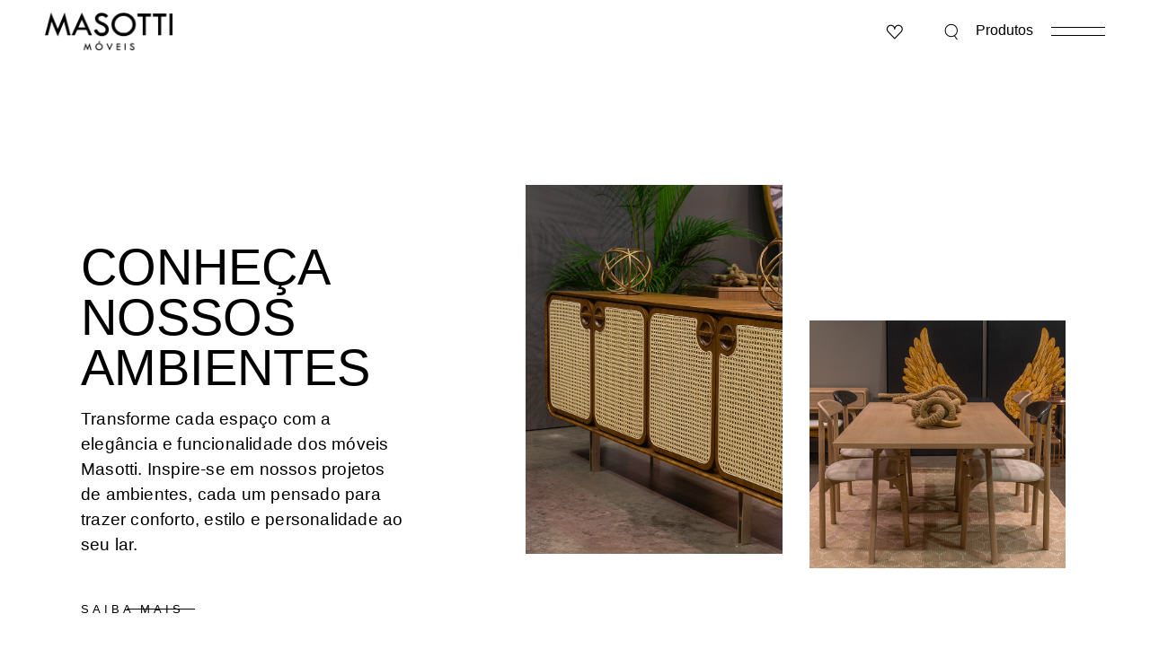

--- FILE ---
content_type: text/html; charset=UTF-8
request_url: https://masotti.com.br/
body_size: 48103
content:
<!DOCTYPE html><html lang="pt-BR"><head><script data-no-optimize="1">var litespeed_docref=sessionStorage.getItem("litespeed_docref");litespeed_docref&&(Object.defineProperty(document,"referrer",{get:function(){return litespeed_docref}}),sessionStorage.removeItem("litespeed_docref"));</script> <meta charset="UTF-8"><meta name="viewport" content="width=device-width, initial-scale=1, user-scalable=yes"><link rel="profile" href="https://gmpg.org/xfn/11"><meta name='robots' content='index, follow, max-image-preview:large, max-snippet:-1, max-video-preview:-1' /><style>img:is([sizes="auto" i], [sizes^="auto," i]) { contain-intrinsic-size: 3000px 1500px }</style><title>Masotti Móveis - Masotti Móveis</title><link rel="canonical" href="https://masotti.com.br/" /><meta property="og:locale" content="pt_BR" /><meta property="og:type" content="website" /><meta property="og:title" content="Masotti Móveis - Masotti Móveis" /><meta property="og:description" content="Ambientes Conheça nossos ambientes Transforme cada espaço com a elegância e funcionalidade dos móveis Masotti. Inspire-se em nossos projetos de ambientes, cada um pensado para trazer conforto, estilo e personalidade ao seu lar. SAIBA MAIS Conheça nossa coleção Produtos Saiba mais Catálogo de Produtos masotti Produtos Saiba mais New PRODUTOS Fazer Orçamento Mesa de cabeceira [&hellip;]" /><meta property="og:url" content="https://masotti.com.br/" /><meta property="og:site_name" content="Masotti Móveis" /><meta property="article:modified_time" content="2025-07-13T17:41:36+00:00" /><meta property="og:image" content="https://masotti.com.br/wp-content/uploads/2024/11/home002.gif" /><meta name="twitter:card" content="summary_large_image" /> <script type="application/ld+json" class="yoast-schema-graph">{"@context":"https://schema.org","@graph":[{"@type":"WebPage","@id":"https://masotti.com.br/","url":"https://masotti.com.br/","name":"Masotti Móveis - Masotti Móveis","isPartOf":{"@id":"https://masotti.com.br/#website"},"primaryImageOfPage":{"@id":"https://masotti.com.br/#primaryimage"},"image":{"@id":"https://masotti.com.br/#primaryimage"},"thumbnailUrl":"https://masotti.com.br/wp-content/uploads/2024/11/home002.gif","datePublished":"2021-04-26T11:46:27+00:00","dateModified":"2025-07-13T17:41:36+00:00","breadcrumb":{"@id":"https://masotti.com.br/#breadcrumb"},"inLanguage":"pt-BR","potentialAction":[{"@type":"ReadAction","target":["https://masotti.com.br/"]}]},{"@type":"ImageObject","inLanguage":"pt-BR","@id":"https://masotti.com.br/#primaryimage","url":"https://masotti.com.br/wp-content/uploads/2024/11/home002.gif","contentUrl":"https://masotti.com.br/wp-content/uploads/2024/11/home002.gif","width":800,"height":1149},{"@type":"BreadcrumbList","@id":"https://masotti.com.br/#breadcrumb","itemListElement":[{"@type":"ListItem","position":1,"name":"Início"}]},{"@type":"WebSite","@id":"https://masotti.com.br/#website","url":"https://masotti.com.br/","name":"Masotti Móveis","description":"","potentialAction":[{"@type":"SearchAction","target":{"@type":"EntryPoint","urlTemplate":"https://masotti.com.br/?s={search_term_string}"},"query-input":{"@type":"PropertyValueSpecification","valueRequired":true,"valueName":"search_term_string"}}],"inLanguage":"pt-BR"}]}</script> <link rel='dns-prefetch' href='//www.googletagmanager.com' /><link rel='dns-prefetch' href='//fonts.googleapis.com' /><link rel='dns-prefetch' href='//maxcdn.bootstrapcdn.com' /><link rel="alternate" type="application/rss+xml" title="Feed para Masotti Móveis &raquo;" href="https://masotti.com.br/feed/" /><link rel="alternate" type="application/rss+xml" title="Feed de comentários para Masotti Móveis &raquo;" href="https://masotti.com.br/comments/feed/" /><link data-optimized="2" rel="stylesheet" href="https://masotti.com.br/wp-content/litespeed/css/26afe59fcb6ccfefda1ee6d28fdb0375.css?ver=f1228" /><style id='classic-theme-styles-inline-css' type='text/css'>/*! This file is auto-generated */
.wp-block-button__link{color:#fff;background-color:#32373c;border-radius:9999px;box-shadow:none;text-decoration:none;padding:calc(.667em + 2px) calc(1.333em + 2px);font-size:1.125em}.wp-block-file__button{background:#32373c;color:#fff;text-decoration:none}</style><link rel='stylesheet' id='afrfq-font-awesom-css' href='https://maxcdn.bootstrapcdn.com/font-awesome/4.5.0/css/font-awesome.css?ver=4.5.0' type='text/css' media='all' /><style id='woocommerce-inline-inline-css' type='text/css'>.woocommerce form .form-row .required { visibility: visible; }</style><style id='tobel-style-inline-css' type='text/css'>#qodef-page-outer { margin-top: -70px;}@media only screen and (max-width: 1024px) { #qodef-page-outer { margin-top: -70px;}}body { background-image: url(http://401);background-repeat: repeat;}#qodef-page-inner { padding: 0 0;}#qodef-page-header .qodef-header-logo-link { height: 50px;padding: 0 0 8px;}#qodef-page-header .qodef-header-logo-link.qodef-source--textual { font-size: 30px;line-height: 30px;}#qodef-page-mobile-header .qodef-mobile-header-logo-link.qodef-source--textual { font-size: 30px;line-height: 30px;}.qodef-header-navigation ul li.qodef-menu-item--narrow ul { background-color: rgb(129,215,66);}#qodef-page-spinner .qodef-m-inner { background-image: url();background-repeat: repeat;}.qodef-page-title { height: 750px;background-color: rgba(255,255,255,0);background-image: url();}.qodef-page-title.qodef-title--divided .qodef-m-content .qodef-m-content-bottom { background-image: url();}.qodef-page-title .qodef-m-title { color: #e5e5e5;}@media only screen and (max-width: 1024px) { .qodef-page-title { margin-top: 70px;}}.qodef-header--minimal #qodef-page-header { height: 70px;}@media only screen and (max-width: 680px){h1, .qodef-h1 { font-size: 44px;line-height: 50px;}h2, .qodef-h2 { font-size: 40px;line-height:  50px;}h3, .qodef-h3 { font-size: 36px;line-height: 42px;}}</style> <script type="text/template" id="tmpl-variation-template"><div class="woocommerce-variation-description">{{{ data.variation.variation_description }}}</div>
	<div class="woocommerce-variation-price">{{{ data.variation.price_html }}}</div>
	<div class="woocommerce-variation-availability">{{{ data.variation.availability_html }}}</div></script> <script type="text/template" id="tmpl-unavailable-variation-template"><p role="alert">Desculpe, este produto não está disponível. Escolha uma combinação diferente.</p></script> <script type="litespeed/javascript" data-src="https://masotti.com.br/wp-includes/js/jquery/jquery.min.js" id="jquery-core-js"></script> <script id="wp-util-js-extra" type="litespeed/javascript">var _wpUtilSettings={"ajax":{"url":"\/wp-admin\/admin-ajax.php"}}</script> <script id="wc-add-to-cart-variation-js-extra" type="litespeed/javascript">var wc_add_to_cart_variation_params={"wc_ajax_url":"\/?wc-ajax=%%endpoint%%","i18n_no_matching_variations_text":"Desculpe, nenhum produto atende sua sele\u00e7\u00e3o. Escolha uma combina\u00e7\u00e3o diferente.","i18n_make_a_selection_text":"Selecione uma das op\u00e7\u00f5es do produto antes de adicion\u00e1-lo ao carrinho.","i18n_unavailable_text":"Desculpe, este produto n\u00e3o est\u00e1 dispon\u00edvel. Escolha uma combina\u00e7\u00e3o diferente."}</script> <script id="wc-add-to-cart-js-extra" type="litespeed/javascript">var wc_add_to_cart_params={"ajax_url":"\/wp-admin\/admin-ajax.php","wc_ajax_url":"\/?wc-ajax=%%endpoint%%","i18n_view_cart":"Ver carrinho","cart_url":"https:\/\/masotti.com.br\/cart\/","is_cart":"","cart_redirect_after_add":"no"}</script>  <script type="litespeed/javascript" data-src="https://www.googletagmanager.com/gtag/js?id=GT-PBCT5RD2" id="google_gtagjs-js"></script> <script id="google_gtagjs-js-after" type="litespeed/javascript">window.dataLayer=window.dataLayer||[];function gtag(){dataLayer.push(arguments)}
gtag("set","linker",{"domains":["masotti.com.br"]});gtag("js",new Date());gtag("set","developer_id.dZTNiMT",!0);gtag("config","GT-PBCT5RD2");window._googlesitekit=window._googlesitekit||{};window._googlesitekit.throttledEvents=[];window._googlesitekit.gtagEvent=(name,data)=>{var key=JSON.stringify({name,data});if(!!window._googlesitekit.throttledEvents[key]){return}window._googlesitekit.throttledEvents[key]=!0;setTimeout(()=>{delete window._googlesitekit.throttledEvents[key]},5);gtag("event",name,{...data,event_source:"site-kit"})}</script> <link rel="https://api.w.org/" href="https://masotti.com.br/wp-json/" /><link rel="alternate" title="JSON" type="application/json" href="https://masotti.com.br/wp-json/wp/v2/pages/2184" /><link rel="EditURI" type="application/rsd+xml" title="RSD" href="https://masotti.com.br/xmlrpc.php?rsd" /><meta name="generator" content="WordPress 6.8.1" /><meta name="generator" content="WooCommerce 9.4.4" /><link rel='shortlink' href='https://masotti.com.br/' /><link rel="alternate" title="oEmbed (JSON)" type="application/json+oembed" href="https://masotti.com.br/wp-json/oembed/1.0/embed?url=https%3A%2F%2Fmasotti.com.br%2F" /><link rel="alternate" title="oEmbed (XML)" type="text/xml+oembed" href="https://masotti.com.br/wp-json/oembed/1.0/embed?url=https%3A%2F%2Fmasotti.com.br%2F&#038;format=xml" /><meta name="generator" content="Site Kit by Google 1.144.0" />	<noscript><style>.woocommerce-product-gallery{ opacity: 1 !important; }</style></noscript><meta name="generator" content="Elementor 3.29.2; features: e_font_icon_svg, additional_custom_breakpoints, e_local_google_fonts, e_element_cache; settings: css_print_method-external, google_font-enabled, font_display-swap"><style>.e-con.e-parent:nth-of-type(n+4):not(.e-lazyloaded):not(.e-no-lazyload),
				.e-con.e-parent:nth-of-type(n+4):not(.e-lazyloaded):not(.e-no-lazyload) * {
					background-image: none !important;
				}
				@media screen and (max-height: 1024px) {
					.e-con.e-parent:nth-of-type(n+3):not(.e-lazyloaded):not(.e-no-lazyload),
					.e-con.e-parent:nth-of-type(n+3):not(.e-lazyloaded):not(.e-no-lazyload) * {
						background-image: none !important;
					}
				}
				@media screen and (max-height: 640px) {
					.e-con.e-parent:nth-of-type(n+2):not(.e-lazyloaded):not(.e-no-lazyload),
					.e-con.e-parent:nth-of-type(n+2):not(.e-lazyloaded):not(.e-no-lazyload) * {
						background-image: none !important;
					}
				}</style><link rel="preconnect" href="https://fonts.googleapis.com"><link rel="preconnect" href="https://fonts.gstatic.com/" crossorigin><meta name="generator" content="Powered by Slider Revolution 6.7.15 - responsive, Mobile-Friendly Slider Plugin for WordPress with comfortable drag and drop interface." /><style class='wp-fonts-local' type='text/css'>@font-face{font-family:Inter;font-style:normal;font-weight:300 900;font-display:fallback;src:url('https://masotti.com.br/wp-content/plugins/woocommerce/assets/fonts/Inter-VariableFont_slnt,wght.woff2') format('woff2');font-stretch:normal;}
@font-face{font-family:Cardo;font-style:normal;font-weight:400;font-display:fallback;src:url('https://masotti.com.br/wp-content/plugins/woocommerce/assets/fonts/cardo_normal_400.woff2') format('woff2');}</style> <script type="litespeed/javascript">window._tpt??={};window.SR7??={};_tpt.R??={};_tpt.R.fonts??={};_tpt.R.fonts.customFonts??={};SR7.devMode=!1;SR7.F??={};SR7.G??={};SR7.LIB??={};SR7.E??={};SR7.E.gAddons??={};SR7.E.php??={};SR7.E.nonce='ccb42ac3c7';SR7.E.ajaxurl='https://masotti.com.br/wp-admin/admin-ajax.php';SR7.E.resturl='https://masotti.com.br/wp-json/';SR7.E.slug_path='revslider/revslider.php';SR7.E.slug='revslider';SR7.E.plugin_url='https://masotti.com.br/wp-content/plugins/revslider/';SR7.E.wp_plugin_url='https://masotti.com.br/wp-content/plugins/';SR7.E.revision='6.7.15';SR7.E.fontBaseUrl='//fonts.googleapis.com/css2?family=';SR7.G.breakPoints=[1240,1024,778,480];SR7.E.modules=['module','page','slide','layer','draw','animate','srtools','canvas','defaults','carousel','navigation','media','modifiers','migration'];SR7.E.libs=['WEBGL'];SR7.E.css=['csslp','cssbtns','cssfilters','cssnav','cssmedia'];SR7.E.resources={};SR7.JSON??={};
/*! Slider Revolution 7.0 - Page Processor */
!function(){"use strict";window.SR7??={},window._tpt??={},SR7.version="Slider Revolution 6.7.15",_tpt.getWinDim=function(t){_tpt.screenHeightWithUrlBar??=window.innerHeight;let e=SR7.F?.modal?.visible&&SR7.M[SR7.F.module.getIdByAlias(SR7.F.modal.requested)];_tpt.scrollBar=window.innerWidth!==document.documentElement.clientWidth||e&&window.innerWidth!==e.c.module.clientWidth,_tpt.winW=window.innerWidth-(_tpt.scrollBar||"prepare"==t?_tpt.scrollBarW??_tpt.mesureScrollBar():0),_tpt.winH=window.innerHeight,_tpt.winWAll=document.documentElement.clientWidth},_tpt.getResponsiveLevel=function(t,e){SR7.M[e];return _tpt.closestGE(t,_tpt.winWAll)},_tpt.mesureScrollBar=function(){let t=document.createElement("div");return t.className="RSscrollbar-measure",t.style.width="100px",t.style.height="100px",t.style.overflow="scroll",t.style.position="absolute",t.style.top="-9999px",document.body.appendChild(t),_tpt.scrollBarW=t.offsetWidth-t.clientWidth,document.body.removeChild(t),_tpt.scrollBarW},_tpt.loadCSS=async function(t,e,s){return s?_tpt.R.fonts.required[e].status=1:(_tpt.R[e]??={},_tpt.R[e].status=1),new Promise(((n,i)=>{if(_tpt.isStylesheetLoaded(t))s?_tpt.R.fonts.required[e].status=2:_tpt.R[e].status=2,n();else{const l=document.createElement("link");l.rel="stylesheet";let o="text",r="css";l.type=o+"/"+r,l.href=t,l.onload=()=>{s?_tpt.R.fonts.required[e].status=2:_tpt.R[e].status=2,n()},l.onerror=()=>{s?_tpt.R.fonts.required[e].status=3:_tpt.R[e].status=3,i(new Error(`Failed to load CSS: ${t}`))},document.head.appendChild(l)}}))},_tpt.addContainer=function(t){const{tag:e="div",id:s,class:n,datas:i,textContent:l,iHTML:o}=t,r=document.createElement(e);if(s&&""!==s&&(r.id=s),n&&""!==n&&(r.className=n),i)for(const[t,e]of Object.entries(i))"style"==t?r.style.cssText=e:r.setAttribute(`data-${t}`,e);return l&&(r.textContent=l),o&&(r.innerHTML=o),r},_tpt.collector=function(){return{fragment:new DocumentFragment,add(t){var e=_tpt.addContainer(t);return this.fragment.appendChild(e),e},append(t){t.appendChild(this.fragment)}}},_tpt.isStylesheetLoaded=function(t){let e=t.split("?")[0];return Array.from(document.querySelectorAll('link[rel="stylesheet"], link[rel="preload"]')).some((t=>t.href.split("?")[0]===e))},_tpt.preloader={requests:new Map,preloaderTemplates:new Map,show:function(t,e){if(!e||!t)return;const{type:s,color:n}=e;if(s<0||"off"==s)return;const i=`preloader_${s}`;let l=this.preloaderTemplates.get(i);l||(l=this.build(s,n),this.preloaderTemplates.set(i,l)),this.requests.has(t)||this.requests.set(t,{count:0});const o=this.requests.get(t);clearTimeout(o.timer),o.count++,1===o.count&&(o.timer=setTimeout((()=>{o.preloaderClone=l.cloneNode(!0),o.anim&&o.anim.kill(),void 0!==_tpt.gsap?o.anim=_tpt.gsap.fromTo(o.preloaderClone,1,{opacity:0},{opacity:1}):o.preloaderClone.classList.add("sr7-fade-in"),t.appendChild(o.preloaderClone)}),150))},hide:function(t){if(!this.requests.has(t))return;const e=this.requests.get(t);e.count--,e.count<0&&(e.count=0),e.anim&&e.anim.kill(),0===e.count&&(clearTimeout(e.timer),e.preloaderClone&&(e.preloaderClone.classList.remove("sr7-fade-in"),e.anim=_tpt.gsap.to(e.preloaderClone,.3,{opacity:0,onComplete:function(){e.preloaderClone.remove()}})))},state:function(t){if(!this.requests.has(t))return!1;return this.requests.get(t).count>0},build:(t,e="#ffffff",s="")=>{if(t<0||"off"===t)return null;const n=parseInt(t);if(t="prlt"+n,isNaN(n))return null;if(_tpt.loadCSS(SR7.E.plugin_url+"public/css/preloaders/t"+n+".css","preloader_"+t),isNaN(n)||n<6){const i=`background-color:${e}`,l=1===n||2==n?i:"",o=3===n||4==n?i:"",r=_tpt.collector();["dot1","dot2","bounce1","bounce2","bounce3"].forEach((t=>r.add({tag:"div",class:t,datas:{style:o}})));const d=_tpt.addContainer({tag:"sr7-prl",class:`${t} ${s}`,datas:{style:l}});return r.append(d),d}{let i={};if(7===n){let t;e.startsWith("#")?(t=e.replace("#",""),t=`rgba(${parseInt(t.substring(0,2),16)}, ${parseInt(t.substring(2,4),16)}, ${parseInt(t.substring(4,6),16)}, `):e.startsWith("rgb")&&(t=e.slice(e.indexOf("(")+1,e.lastIndexOf(")")).split(",").map((t=>t.trim())),t=`rgba(${t[0]}, ${t[1]}, ${t[2]}, `),t&&(i.style=`border-top-color: ${t}0.65); border-bottom-color: ${t}0.15); border-left-color: ${t}0.65); border-right-color: ${t}0.15)`)}else 12===n&&(i.style=`background:${e}`);const l=[10,0,4,2,5,9,0,4,4,2][n-6],o=_tpt.collector(),r=o.add({tag:"div",class:"sr7-prl-inner",datas:i});Array.from({length:l}).forEach((()=>r.appendChild(o.add({tag:"span",datas:{style:`background:${e}`}}))));const d=_tpt.addContainer({tag:"sr7-prl",class:`${t} ${s}`});return o.append(d),d}}},SR7.preLoader={show:(t,e)=>{"off"!==(SR7.M[t]?.settings?.pLoader?.type??"off")&&_tpt.preloader.show(e||SR7.M[t].c.module,SR7.M[t]?.settings?.pLoader??{color:"#fff",type:10})},hide:(t,e)=>{"off"!==(SR7.M[t]?.settings?.pLoader?.type??"off")&&_tpt.preloader.hide(e||SR7.M[t].c.module)},state:(t,e)=>_tpt.preloader.state(e||SR7.M[t].c.module)},_tpt.prepareModuleHeight=function(t){window.SR7.M??={},window.SR7.M[t.id]??={},"ignore"==t.googleFont&&(SR7.E.ignoreGoogleFont=!0);let e=window.SR7.M[t.id];if(null==_tpt.scrollBarW&&_tpt.mesureScrollBar(),e.c??={},e.states??={},e.settings??={},e.settings.size??={},t.fixed&&(e.settings.fixed=!0),e.c.module=document.getElementById(t.id),e.c.adjuster=e.c.module.getElementsByTagName("sr7-adjuster")[0],e.c.content=e.c.module.getElementsByTagName("sr7-content")[0],"carousel"==t.type&&(e.c.carousel=e.c.content.getElementsByTagName("sr7-carousel")[0]),null==e.c.module||null==e.c.module)return;t.plType&&t.plColor&&(e.settings.pLoader={type:t.plType,color:t.plColor}),void 0!==t.plType&&"off"!==t.plType&&SR7.preLoader.show(t.id,e.c.module),_tpt.winW||_tpt.getWinDim("prepare"),_tpt.getWinDim();let s=""+e.c.module.dataset?.modal;"modal"==s||"true"==s||"undefined"!==s&&"false"!==s||(e.settings.size.fullWidth=t.size.fullWidth,e.LEV??=_tpt.getResponsiveLevel(window.SR7.G.breakPoints,t.id),t.vpt=_tpt.fillArray(t.vpt,5),e.settings.vPort=t.vpt[e.LEV],void 0!==t.el&&"720"==t.el[4]&&t.gh[4]!==t.el[4]&&"960"==t.el[3]&&t.gh[3]!==t.el[3]&&"768"==t.el[2]&&t.gh[2]!==t.el[2]&&delete t.el,e.settings.size.height=null==t.el||null==t.el[e.LEV]||0==t.el[e.LEV]||"auto"==t.el[e.LEV]?_tpt.fillArray(t.gh,5,-1):_tpt.fillArray(t.el,5,-1),e.settings.size.width=_tpt.fillArray(t.gw,5,-1),e.settings.size.minHeight=_tpt.fillArray(t.mh??[0],5,-1),e.cacheSize={fullWidth:e.settings.size?.fullWidth,fullHeight:e.settings.size?.fullHeight},void 0!==t.off&&(t.off?.t&&(e.settings.size.m??={})&&(e.settings.size.m.t=t.off.t),t.off?.b&&(e.settings.size.m??={})&&(e.settings.size.m.b=t.off.b),t.off?.l&&(e.settings.size.p??={})&&(e.settings.size.p.l=t.off.l),t.off?.r&&(e.settings.size.p??={})&&(e.settings.size.p.r=t.off.r)),_tpt.updatePMHeight(t.id,t,!0))},_tpt.updatePMHeight=(t,e,s)=>{let n=SR7.M[t];var i=n.settings.size.fullWidth?_tpt.winW:n.c.module.parentNode.offsetWidth;i=0===i||isNaN(i)?_tpt.winW:i;let l=n.settings.size.width[n.LEV]||n.settings.size.width[n.LEV++]||n.settings.size.width[n.LEV--]||i,o=n.settings.size.height[n.LEV]||n.settings.size.height[n.LEV++]||n.settings.size.height[n.LEV--]||0,r=n.settings.size.minHeight[n.LEV]||n.settings.size.minHeight[n.LEV++]||n.settings.size.minHeight[n.LEV--]||0;if(o="auto"==o?0:o,o=parseInt(o),"carousel"!==e.type&&(i-=parseInt(e.onw??0)||0),n.MP=!n.settings.size.fullWidth&&i<l||_tpt.winW<l?Math.min(1,i/l):1,e.size.fullScreen||e.size.fullHeight){let t=parseInt(e.fho)||0,s=(""+e.fho).indexOf("%")>-1;e.newh=_tpt.winH-(s?_tpt.winH*t/100:t)}else e.newh=n.MP*Math.max(o,r);if(e.newh+=(parseInt(e.onh??0)||0)+(parseInt(e.carousel?.pt)||0)+(parseInt(e.carousel?.pb)||0),void 0!==e.slideduration&&(e.newh=Math.max(e.newh,parseInt(e.slideduration)/3)),e.shdw&&_tpt.buildShadow(e.id,e),n.c.adjuster.style.height=e.newh+"px",n.c.module.style.height=e.newh+"px",n.c.content.style.height=e.newh+"px",n.states.heightPrepared=!0,n.dims??={},n.dims.moduleRect=n.c.module.getBoundingClientRect(),n.c.content.style.left="-"+n.dims.moduleRect.left+"px",!n.settings.size.fullWidth)return s&&requestAnimationFrame((()=>{i!==n.c.module.parentNode.offsetWidth&&_tpt.updatePMHeight(e.id,e)})),void _tpt.bgStyle(e.id,e,window.innerWidth==_tpt.winW,!0);_tpt.bgStyle(e.id,e,window.innerWidth==_tpt.winW,!0),requestAnimationFrame((function(){s&&requestAnimationFrame((()=>{i!==n.c.module.parentNode.offsetWidth&&_tpt.updatePMHeight(e.id,e)}))})),n.earlyResizerFunction||(n.earlyResizerFunction=function(){requestAnimationFrame((function(){_tpt.getWinDim(),_tpt.moduleDefaults(e.id,e),_tpt.updateSlideBg(t,!0)}))},window.addEventListener("resize",n.earlyResizerFunction))},_tpt.buildShadow=function(t,e){let s=SR7.M[t];null==s.c.shadow&&(s.c.shadow=document.createElement("sr7-module-shadow"),s.c.shadow.classList.add("sr7-shdw-"+e.shdw),s.c.content.appendChild(s.c.shadow))},_tpt.bgStyle=async(t,e,s,n,i)=>{const l=SR7.M[t];if((e=e??l.settings).fixed&&!l.c.module.classList.contains("sr7-top-fixed")&&(l.c.module.classList.add("sr7-top-fixed"),l.c.module.style.position="fixed",l.c.module.style.width="100%",l.c.module.style.top="0px",l.c.module.style.left="0px",l.c.module.style.pointerEvents="none",l.c.module.style.zIndex=5e3,l.c.content.style.pointerEvents="none"),null==l.c.bgcanvas){let t=document.createElement("sr7-module-bg"),o=!1;if("string"==typeof e?.bg?.color&&e?.bg?.color.includes("{"))if(_tpt.gradient&&_tpt.gsap)e.bg.color=_tpt.gradient.convert(e.bg.color);else try{let t=JSON.parse(e.bg.color);(t?.orig||t?.string)&&(e.bg.color=JSON.parse(e.bg.color))}catch(t){return}let r="string"==typeof e?.bg?.color?e?.bg?.color||"transparent":e?.bg?.color?.string??e?.bg?.color?.orig??e?.bg?.color?.color??"transparent";if(t.style["background"+(String(r).includes("grad")?"":"Color")]=r,("transparent"!==r||i)&&(o=!0),e?.bg?.image?.src&&(t.style.backgroundImage=`url(${e?.bg?.image.src})`,t.style.backgroundSize=""==(e.bg.image?.size??"")?"cover":e.bg.image.size,t.style.backgroundPosition=e.bg.image.position,t.style.backgroundRepeat=""==e.bg.image.repeat||null==e.bg.image.repeat?"no-repeat":e.bg.image.repeat,o=!0),!o)return;l.c.bgcanvas=t,e.size.fullWidth?t.style.width=_tpt.winW-(s&&_tpt.winH<document.body.offsetHeight?_tpt.scrollBarW:0)+"px":n&&(t.style.width=l.c.module.offsetWidth+"px"),e.sbt?.use?l.c.content.appendChild(l.c.bgcanvas):l.c.module.appendChild(l.c.bgcanvas)}l.c.bgcanvas.style.height=void 0!==e.newh?e.newh+"px":("carousel"==e.type?l.dims.module.h:l.dims.content.h)+"px",l.c.bgcanvas.style.left=!s&&e.sbt?.use||l.c.bgcanvas.closest("SR7-CONTENT")?"0px":"-"+(l?.dims?.moduleRect?.left??0)+"px"},_tpt.updateSlideBg=function(t,e){const s=SR7.M[t];let n=s.settings;s?.c?.bgcanvas&&(n.size.fullWidth?s.c.bgcanvas.style.width=_tpt.winW-(e&&_tpt.winH<document.body.offsetHeight?_tpt.scrollBarW:0)+"px":preparing&&(s.c.bgcanvas.style.width=s.c.module.offsetWidth+"px"))},_tpt.moduleDefaults=(t,e)=>{let s=SR7.M[t];null!=s&&null!=s.c&&null!=s.c.module&&(s.dims??={},s.dims.moduleRect=s.c.module.getBoundingClientRect(),s.c.content.style.left="-"+s.dims.moduleRect.left+"px",s.c.content.style.width=_tpt.winW-_tpt.scrollBarW+"px","carousel"==e.type&&(s.c.module.style.overflow="visible"),_tpt.bgStyle(t,e,window.innerWidth==_tpt.winW))},_tpt.getOffset=t=>{var e=t.getBoundingClientRect(),s=window.pageXOffset||document.documentElement.scrollLeft,n=window.pageYOffset||document.documentElement.scrollTop;return{top:e.top+n,left:e.left+s}},_tpt.fillArray=function(t,e){let s,n;t=Array.isArray(t)?t:[t];let i=Array(e),l=t.length;for(n=0;n<t.length;n++)i[n+(e-l)]=t[n],null==s&&"#"!==t[n]&&(s=t[n]);for(let t=0;t<e;t++)void 0!==i[t]&&"#"!=i[t]||(i[t]=s),s=i[t];return i},_tpt.closestGE=function(t,e){let s=Number.MAX_VALUE,n=-1;for(let i=0;i<t.length;i++)t[i]-1>=e&&t[i]-1-e<s&&(s=t[i]-1-e,n=i);return++n}}()</script> <style>:root {
				--qlwapp-scheme-font-family:inherit;--qlwapp-scheme-font-size:18px;--qlwapp-scheme-icon-size:60px;--qlwapp-scheme-icon-font-size:24px;--qlwapp-scheme-box-message-word-break:break-all;				}</style><style id="wpforms-css-vars-root">:root {
					--wpforms-field-border-radius: 3px;
--wpforms-field-border-style: solid;
--wpforms-field-border-size: 1px;
--wpforms-field-background-color: #ffffff;
--wpforms-field-border-color: rgba( 0, 0, 0, 0.25 );
--wpforms-field-border-color-spare: rgba( 0, 0, 0, 0.25 );
--wpforms-field-text-color: rgba( 0, 0, 0, 0.7 );
--wpforms-field-menu-color: #ffffff;
--wpforms-label-color: rgba( 0, 0, 0, 0.85 );
--wpforms-label-sublabel-color: rgba( 0, 0, 0, 0.55 );
--wpforms-label-error-color: #d63637;
--wpforms-button-border-radius: 3px;
--wpforms-button-border-style: none;
--wpforms-button-border-size: 1px;
--wpforms-button-background-color: #066aab;
--wpforms-button-border-color: #066aab;
--wpforms-button-text-color: #ffffff;
--wpforms-page-break-color: #066aab;
--wpforms-background-image: none;
--wpforms-background-position: center center;
--wpforms-background-repeat: no-repeat;
--wpforms-background-size: cover;
--wpforms-background-width: 100px;
--wpforms-background-height: 100px;
--wpforms-background-color: rgba( 0, 0, 0, 0 );
--wpforms-background-url: none;
--wpforms-container-padding: 0px;
--wpforms-container-border-style: none;
--wpforms-container-border-width: 1px;
--wpforms-container-border-color: #000000;
--wpforms-container-border-radius: 3px;
--wpforms-field-size-input-height: 43px;
--wpforms-field-size-input-spacing: 15px;
--wpforms-field-size-font-size: 16px;
--wpforms-field-size-line-height: 19px;
--wpforms-field-size-padding-h: 14px;
--wpforms-field-size-checkbox-size: 16px;
--wpforms-field-size-sublabel-spacing: 5px;
--wpforms-field-size-icon-size: 1;
--wpforms-label-size-font-size: 16px;
--wpforms-label-size-line-height: 19px;
--wpforms-label-size-sublabel-font-size: 14px;
--wpforms-label-size-sublabel-line-height: 17px;
--wpforms-button-size-font-size: 17px;
--wpforms-button-size-height: 41px;
--wpforms-button-size-padding-h: 15px;
--wpforms-button-size-margin-top: 10px;
--wpforms-container-shadow-size-box-shadow: none;

				}</style></head><body class="home wp-singular page-template page-template-page-full-width page-template-page-full-width-php page page-id-2184 wp-theme-tobel theme-tobel qode-framework-1.2.3 woocommerce-no-js qodef-qi--no-touch qi-addons-for-elementor-1.8.3  qodef-content-behind-header qodef-header--minimal qodef-header-appearance--sticky qodef-content--behind-header qodef-mobile-header--standard qodef-drop-down-second--full-width qodef-drop-down-second--animate-height qodef-yith-wccl--predefined qodef-yith-wcqv--predefined qodef-yith-wcwl--predefined tobel-core-1.3 qode-quick-view-for-woocommerce-1.1.1 qqvfw--no-touch qode-variation-swatches-for-woocommerce-1.0.5 qvsfw--no-touch qode-wishlist-for-woocommerce-1.2.5 qwfw--no-touch tobel-1.7 qodef-content-grid-1300 qodef-search--covers-header elementor-default elementor-kit-7 elementor-page elementor-page-2184" itemscope itemtype="https://schema.org/WebPage">
<a class="skip-link screen-reader-text" href="#qodef-page-content">Pular para o conteúdo</a><div id="qodef-page-wrapper" class=""><header id="qodef-page-header"  role="banner"><div id="qodef-page-header-inner" class=" qodef-skin--dark">
<a itemprop="url" class="qodef-header-logo-link qodef-height--set qodef-source--image" href="https://masotti.com.br/" rel="home">
<img data-lazyloaded="1" src="[data-uri]" width="300" height="89" data-src="https://masotti.com.br/wp-content/uploads/2024/11/masottilogo-pb-1.webp" class="qodef-header-logo-image qodef--main" alt="logotipo main" itemprop="image" /><img data-lazyloaded="1" src="[data-uri]" width="300" height="89" data-src="https://masotti.com.br/wp-content/uploads/2024/11/masottilogo-pb-1.webp" class="qodef-header-logo-image qodef--dark" alt="logotipo dark" itemprop="image" /><img data-lazyloaded="1" src="[data-uri]" data-src="http://3948" class="qodef-header-logo-image qodef--light" itemprop="image" alt="logotipo light" /></a><div class="qodef-widget-holder qodef--one"><div class="qodef-widget-holder qodef--one"><div id="tobel_core_icon-2" class="widget widget_tobel_core_icon qodef-header-widget-area-one" data-area="header-widget-one"><span class="qodef-shortcode qodef-m  qodef-icon-holder qodef-size--default qodef-layout--normal"  style="margin: 0 0 0 3px">			<a itemprop="url" href="/wishlist" target="_self">			<span class="qodef-icon-fontkiko kikol kiko-heart-symbol qodef-icon qodef-e" style="font-size: 18px" ></span>			</a>	</span></div><div id="tobel_core_search_opener-2" class="widget widget_tobel_core_search_opener qodef-header-widget-area-one" data-area="header-widget-one"><a href="javascript:void(0)"  class="qodef-opener-icon qodef-m qodef-source--svg-path qodef-search-opener" style="font-size: 16px;margin: 0 -5px 0 -2px;" >
<span class="qodef-m-icon qodef--open">
<svg xmlns="http://www.w3.org/2000/svg" xmlns:xlink="http://www.w3.org/1999/xlink" x="0px" y="0px"
width="30px" height="30px" viewBox="0 0 30 30" enable-background="new 0 0 30 30" xml:space="preserve">
<path d="M20.932,14.006c0-3.95-3.213-7.163-7.162-7.163c-3.95,0-7.163,3.213-7.163,7.163s3.213,7.163,7.163,7.163
c1.198,0,2.327-0.299,3.32-0.822l2.935,4.111l0.813-0.581l-2.898-4.06C19.748,18.516,20.932,16.399,20.932,14.006z M13.77,20.169
c-3.398,0-6.163-2.765-6.163-6.163s2.765-6.163,6.163-6.163c3.398,0,6.162,2.765,6.162,6.163S17.167,20.169,13.77,20.169z"/>
</svg>	</span>
</a></div><div id="nav_menu-7" class="widget widget_nav_menu qodef-header-widget-area-one" data-area="header-widget-one"><div class="menu-footer-3-container"><ul id="menu-footer-3" class="menu"><li id="menu-item-7654" class="menu-item menu-item-type-custom menu-item-object-custom menu-item-has-children menu-item-7654 qodef-menu-item--narrow"><a href="#">Produtos<svg class="qodef-menu-item-arrow" xmlns="http://www.w3.org/2000/svg" xmlns:xlink="http://www.w3.org/1999/xlink" x="0px" y="0px" width="12px" height="12px" viewBox="0 0 12 12" enable-background="new 0 0 12 12" xml:space="preserve"><polyline fill="none" stroke="currentColor" stroke-miterlimit="10" points="3,10.51 9,6.465 3.195,1.955 "/></svg></a><ul class="sub-menu"><li id="menu-item-8394" class="menu-item menu-item-type-taxonomy menu-item-object-product_cat menu-item-8394"><a href="https://masotti.com.br/categoria-de-produto/aparadores-masotti/">Aparadores</a></li><li id="menu-item-8395" class="menu-item menu-item-type-taxonomy menu-item-object-product_cat menu-item-8395"><a href="https://masotti.com.br/categoria-de-produto/banco/">Banco</a></li><li id="menu-item-8422" class="menu-item menu-item-type-taxonomy menu-item-object-product_cat menu-item-8422"><a href="https://masotti.com.br/categoria-de-produto/banqueta/">Banqueta</a></li><li id="menu-item-8397" class="menu-item menu-item-type-taxonomy menu-item-object-product_cat menu-item-8397"><a href="https://masotti.com.br/categoria-de-produto/bau/">Baú</a></li><li id="menu-item-8398" class="menu-item menu-item-type-taxonomy menu-item-object-product_cat menu-item-8398"><a href="https://masotti.com.br/categoria-de-produto/buffet/">Buffet</a></li><li id="menu-item-8399" class="menu-item menu-item-type-taxonomy menu-item-object-product_cat menu-item-8399"><a href="https://masotti.com.br/categoria-de-produto/cabeceira/">Cabeceira</a></li><li id="menu-item-8400" class="menu-item menu-item-type-taxonomy menu-item-object-product_cat menu-item-8400"><a href="https://masotti.com.br/categoria-de-produto/cabideiro/">Cabideiro</a></li><li id="menu-item-8401" class="menu-item menu-item-type-taxonomy menu-item-object-product_cat menu-item-8401"><a href="https://masotti.com.br/categoria-de-produto/cadeira/">Cadeira</a></li><li id="menu-item-8402" class="menu-item menu-item-type-taxonomy menu-item-object-product_cat menu-item-8402"><a href="https://masotti.com.br/categoria-de-produto/cadeira-giratoria/">Cadeira Giratória</a></li><li id="menu-item-8403" class="menu-item menu-item-type-taxonomy menu-item-object-product_cat menu-item-8403"><a href="https://masotti.com.br/categoria-de-produto/cama/">Cama</a></li><li id="menu-item-8404" class="menu-item menu-item-type-taxonomy menu-item-object-product_cat menu-item-8404"><a href="https://masotti.com.br/categoria-de-produto/chaise/">Chaise</a></li><li id="menu-item-8405" class="menu-item menu-item-type-taxonomy menu-item-object-product_cat menu-item-8405"><a href="https://masotti.com.br/categoria-de-produto/comoda/">Cômoda</a></li><li id="menu-item-8406" class="menu-item menu-item-type-taxonomy menu-item-object-product_cat menu-item-8406"><a href="https://masotti.com.br/categoria-de-produto/escrivaninha/">Escrivaninha</a></li><li id="menu-item-8407" class="menu-item menu-item-type-taxonomy menu-item-object-product_cat menu-item-8407"><a href="https://masotti.com.br/categoria-de-produto/espelho/">Espelho</a></li><li id="menu-item-8408" class="menu-item menu-item-type-taxonomy menu-item-object-product_cat menu-item-8408"><a href="https://masotti.com.br/categoria-de-produto/estante/">Estante</a></li><li id="menu-item-8409" class="menu-item menu-item-type-taxonomy menu-item-object-product_cat menu-item-8409"><a href="https://masotti.com.br/categoria-de-produto/mesa-auxiliar/">Mesa Auxiliar</a></li><li id="menu-item-8410" class="menu-item menu-item-type-taxonomy menu-item-object-product_cat menu-item-8410"><a href="https://masotti.com.br/categoria-de-produto/mesa-de-cabeceira/">Mesa de Cabeceira</a></li><li id="menu-item-8411" class="menu-item menu-item-type-taxonomy menu-item-object-product_cat menu-item-8411"><a href="https://masotti.com.br/categoria-de-produto/mesa-de-centro/">Mesa de Centro</a></li><li id="menu-item-8412" class="menu-item menu-item-type-taxonomy menu-item-object-product_cat menu-item-8412"><a href="https://masotti.com.br/categoria-de-produto/mesa-de-jantar/">Mesa de Jantar</a></li><li id="menu-item-8413" class="menu-item menu-item-type-taxonomy menu-item-object-product_cat menu-item-8413"><a href="https://masotti.com.br/categoria-de-produto/mesa-de-jogos/">Mesa de Jogos</a></li><li id="menu-item-8414" class="menu-item menu-item-type-taxonomy menu-item-object-product_cat menu-item-8414"><a href="https://masotti.com.br/categoria-de-produto/poltrona/">Poltrona</a></li><li id="menu-item-8415" class="menu-item menu-item-type-taxonomy menu-item-object-product_cat menu-item-8415"><a href="https://masotti.com.br/categoria-de-produto/puff/">Puff</a></li><li id="menu-item-8416" class="menu-item menu-item-type-taxonomy menu-item-object-product_cat menu-item-8416"><a href="https://masotti.com.br/categoria-de-produto/rack/">Rack</a></li><li id="menu-item-8421" class="menu-item menu-item-type-taxonomy menu-item-object-product_cat menu-item-8421"><a href="https://masotti.com.br/categoria-de-produto/recamier/">Recamier</a></li><li id="menu-item-8418" class="menu-item menu-item-type-taxonomy menu-item-object-product_cat menu-item-8418"><a href="https://masotti.com.br/categoria-de-produto/roupeiro/">Roupeiro</a></li><li id="menu-item-8419" class="menu-item menu-item-type-taxonomy menu-item-object-product_cat menu-item-8419"><a href="https://masotti.com.br/categoria-de-produto/sofa/">Sofá</a></li></ul></li></ul></div></div></div></div>
<a href="javascript:void(0)"  class="qodef-opener-icon qodef-m qodef-source--svg-path qodef-fullscreen-menu-opener"  >
<span class="qodef-m-icon qodef--open">
<svg class="qodef-svg-lines" xmlns="http://www.w3.org/2000/svg" xmlns:xlink="http://www.w3.org/1999/xlink" x="0px" y="0px"
width="60px" height="16px" viewBox="0 0 60 16" enable-background="new 0 0 60 16" xml:space="preserve">
<rect class="qodef-main-line qodef--1" x="0" y="3" width="60" height="1"/>
<rect class="qodef-fake-line qodef--1" x="0" y="3" width="60" height="1"/>
<rect class="qodef-main-line qodef--2" x="0" y="12" width="60" height="1"/>
<rect class="qodef-fake-line qodef--2" x="0" y="12" width="60" height="1"/>
</svg>	</span>
<span class="qodef-m-icon qodef--close">
<svg class="qodef-svg-close-lines" xmlns="http://www.w3.org/2000/svg" xmlns:xlink="http://www.w3.org/1999/xlink" x="0px" y="0px"
width="30px" height="30px" viewBox="0 0 30 30" enable-background="new 0 0 30 30" xml:space="preserve">
<g>
<line fill="none" stroke="#FFFFFF" stroke-miterlimit="10" x1="4.747" y1="5.466" x2="25.253" y2="25.972"/>
<line fill="none" stroke="#FFFFFF" stroke-miterlimit="10" x1="4.747" y1="25.972" x2="25.253" y2="5.466"/>
</g>
</svg>		</span>
</a></div><div class="qodef-header-sticky qodef-custom-header-layout qodef-appearance--down"><div class="qodef-header-sticky-inner ">
<a itemprop="url" class="qodef-header-logo-link qodef-height--set qodef-source--image" href="https://masotti.com.br/" rel="home">
<img data-lazyloaded="1" src="[data-uri]" width="300" height="89" data-src="https://masotti.com.br/wp-content/uploads/2024/11/masottilogo-pb-1.webp" class="qodef-header-logo-image qodef--main" alt="logotipo main" itemprop="image" /></a>
<a href="javascript:void(0)"  class="qodef-opener-icon qodef-m qodef-source--svg-path qodef-fullscreen-menu-opener"  >
<span class="qodef-m-icon qodef--open">
<svg class="qodef-svg-lines" xmlns="http://www.w3.org/2000/svg" xmlns:xlink="http://www.w3.org/1999/xlink" x="0px" y="0px"
width="60px" height="16px" viewBox="0 0 60 16" enable-background="new 0 0 60 16" xml:space="preserve">
<rect class="qodef-main-line qodef--1" x="0" y="3" width="60" height="1"/>
<rect class="qodef-fake-line qodef--1" x="0" y="3" width="60" height="1"/>
<rect class="qodef-main-line qodef--2" x="0" y="12" width="60" height="1"/>
<rect class="qodef-fake-line qodef--2" x="0" y="12" width="60" height="1"/>
</svg>	</span>
<span class="qodef-m-icon qodef--close">
<svg class="qodef-svg-close-lines" xmlns="http://www.w3.org/2000/svg" xmlns:xlink="http://www.w3.org/1999/xlink" x="0px" y="0px"
width="30px" height="30px" viewBox="0 0 30 30" enable-background="new 0 0 30 30" xml:space="preserve">
<g>
<line fill="none" stroke="#FFFFFF" stroke-miterlimit="10" x1="4.747" y1="5.466" x2="25.253" y2="25.972"/>
<line fill="none" stroke="#FFFFFF" stroke-miterlimit="10" x1="4.747" y1="25.972" x2="25.253" y2="5.466"/>
</g>
</svg>		</span>
</a></div></div><form action="https://masotti.com.br/" class="qodef-search-cover-form" method="get"><div class="qodef-m-inner">
<input type="text" placeholder="Search here..." name="s" class="qodef-m-form-field" autocomplete="off" required/>
<a href="javascript:void(0)"  class="qodef-opener-icon qodef-m qodef-source--svg-path qodef-m-close"  >
<span class="qodef-m-icon qodef--open">
<svg class="qodef-svg-close-lines" xmlns="http://www.w3.org/2000/svg" xmlns:xlink="http://www.w3.org/1999/xlink" version="1.1" id="Layer_1" x="0px" y="0px" width="15px" height="15px" viewBox="0 0 15 15" enable-background="new 0 0 15 15" xml:space="preserve">
<line fill="none" stroke="#ffffff" stroke-miterlimit="10" x1="2.197" y1="2.197" x2="12.803" y2="12.803"/>
<line fill="none" stroke="#ffffff" stroke-miterlimit="10" x1="2.197" y1="12.803" x2="12.803" y2="2.197"/>
</svg>	</span>
</a></div></form></header><header id="qodef-page-mobile-header" role="banner"><div id="qodef-page-mobile-header-inner" class="">
<a itemprop="url" class="qodef-mobile-header-logo-link qodef-height--not-set qodef-source--image" href="https://masotti.com.br/" rel="home">
<img data-lazyloaded="1" src="[data-uri]" width="300" height="89" data-src="https://masotti.com.br/wp-content/uploads/2024/11/masottilogo-pb-1.webp" class="qodef-header-logo-image qodef--main" alt="logotipo main" itemprop="image" /></a><div class="qodef-widget-holder qodef--one"><div id="block-4" class="widget widget_block qodef-mobile-header-widget-area-one" data-area="mobile-header"><div class="wp-block-group"><div class="wp-block-group__inner-container is-layout-constrained wp-block-group-is-layout-constrained"></div></div></div><div id="block-6" class="widget widget_block qodef-mobile-header-widget-area-one" data-area="mobile-header"><div class="wp-block-group"><div class="wp-block-group__inner-container is-layout-constrained wp-block-group-is-layout-constrained"></div></div></div></div>
<a href="javascript:void(0)"  class="qodef-opener-icon qodef-m qodef-source--svg-path qodef-mobile-header-opener"  >
<span class="qodef-m-icon qodef--open">
<svg xmlns="http://www.w3.org/2000/svg" xmlns:xlink="http://www.w3.org/1999/xlink" x="0px" y="0px"
width="64px" height="16px" viewBox="0 0 64 16" enable-background="new 0 0 64 16" xml:space="preserve">
<rect x="2" y="3" width="60" height="1"/>
<rect x="2" y="12" width="60" height="1"/>
</svg>	</span>
<span class="qodef-m-icon qodef--close">
<svg  xmlns="http://www.w3.org/2000/svg" xmlns:xlink="http://www.w3.org/1999/xlink" x="0px" y="0px"
width="14px" height="14px" viewBox="0 0 14 14" enable-background="new 0 0 14 14" xml:space="preserve">
<polygon points="12.998,1.547 12.453,1.002 7,6.455 1.547,1.002 1.002,1.547 6.455,7 1.002,12.453 1.547,12.998
7,7.545 12.453,12.998 12.998,12.453 7.545,7 "/>
</svg>		</span>
</a><nav class="qodef-mobile-header-navigation" role="navigation" aria-label="Menu Móvel"><ul id="menu-menu-principal-2" class="qodef-content-grid"><li class="menu-item menu-item-type-post_type menu-item-object-page menu-item-home current-menu-item page_item page-item-2184 current_page_item menu-item-7304"><a href="https://masotti.com.br/"><span class="qodef-menu-item-text">Home</span></a></li><li class="menu-item menu-item-type-post_type menu-item-object-page menu-item-7305"><a href="https://masotti.com.br/sobre-nos/"><span class="qodef-menu-item-text">A Masotti</span></a></li><li class="menu-item menu-item-type-post_type menu-item-object-page menu-item-7308"><a href="https://masotti.com.br/ambientes-com-proposito/"><span class="qodef-menu-item-text">Ambientes com Propósito</span></a></li><li class="menu-item menu-item-type-custom menu-item-object-custom menu-item-7392"><a href="https://masotti.com.br/categorias-masotti/"><span class="qodef-menu-item-text">Produtos</span></a></li><li class="menu-item menu-item-type-post_type menu-item-object-page menu-item-7309"><a href="https://masotti.com.br/contact-us/"><span class="qodef-menu-item-text">Contato</span></a></li><li class="menu-item menu-item-type-post_type menu-item-object-page menu-item-7391"><a href="https://masotti.com.br/blog-da-masotti/"><span class="qodef-menu-item-text">Blog</span></a></li><li class="menu-item menu-item-type-custom menu-item-object-custom menu-item-7442"><a href="https://lp.masotti.com.br/"><span class="qodef-menu-item-text">Seja Revendedor</span></a></li><li class="menu-item menu-item-type-custom menu-item-object-custom menu-item-7566"><a href="https://masotti.com.br/corporativo/"><span class="qodef-menu-item-text">Móveis Corporativos</span></a></li><li class="menu-item menu-item-type-custom menu-item-object-custom menu-item-7567"><a href="https://masotti.com.br/materiais-digitais/"><span class="qodef-menu-item-text">Material Digital</span></a></li><li class="menu-item menu-item-type-custom menu-item-object-custom menu-item-9159"><a href="https://loja.masotti.com.br/"><span class="qodef-menu-item-text">Loja Virtual</span></a></li></ul></nav></div></header><div id="qodef-page-outer"><div id="qodef-page-inner" class="qodef-content-full-width"><main id="qodef-page-content" class="qodef-grid qodef-layout--template " role="main"><div class="qodef-grid-inner clear"><div class="qodef-grid-item qodef-page-content-section qodef-col--12"><div data-elementor-type="wp-page" data-elementor-id="2184" class="elementor elementor-2184"><section class="elementor-section elementor-top-section elementor-element elementor-element-4f02db1 elementor-section-full_width elementor-section-height-default elementor-section-height-default qodef-elementor-content-no qodef-elementor-overlay-no" data-id="4f02db1" data-element_type="section"><div class="elementor-container elementor-column-gap-default"><div class="elementor-column elementor-col-100 elementor-top-column elementor-element elementor-element-0221554" data-id="0221554" data-element_type="column"><div class="elementor-widget-wrap"></div></div></div></section><div class="elementor-element elementor-element-6b4f5bb e-flex e-con-boxed e-con e-parent" data-id="6b4f5bb" data-element_type="container"><div class="e-con-inner"><div class="elementor-element elementor-element-6af0793 elementor-widget elementor-widget-slider_revolution" data-id="6af0793" data-element_type="widget" data-widget_type="slider_revolution.default"><div class="elementor-widget-container"><div class="wp-block-themepunch-revslider"><p class="rs-p-wp-fix"></p>
<sr7-module data-alias="loja-virtual" data-id="1" id="SR7_1_1" class="rs-ov-hidden" data-version="6.7.15">
<sr7-adjuster></sr7-adjuster>
<sr7-content>
<sr7-slide id="SR7_1_1-36" data-key="36">
<sr7-bg id="SR7_1_1-36-2" class="sr7-layer"><noscript><img decoding="async" src="https://masotti.com.br/wp-content/uploads/2025/09/03-1.jpg" alt="" title="Apartamento Portal Agronomica"></noscript></sr7-bg>
<sr7-txt id="SR7_1_1-36-0" class="sr7-layer"><p class="qodef-shortcode qodef-m  qodef-custom-font qodef-custom-font-614 qodef-layout--simple " style="color: #FFFFFF;font-family: aAutosignature;font-size: 200px;line-height: 200px">
<span class="qodef-custom-font-mask"> Masotti<br />
</span>
<span class="qodef-custom-font-fake"> Masotti<br />
</span></p>
</sr7-txt>
<sr7-txt id="SR7_1_1-36-1" class="sr7-layer"><a class="qodef-shortcode qodef-m  qodef-button qodef-layout--outlined  qodef-html--link" href="https://masotti.com.br/categorias-masotti//" target="_self" data-hover-color="#B59175" data-hover-background-color="#FFFFFF" data-hover-border-color="#FFFFFF" style="color: #FFFFFF;border-color: #FFFFFF">
<span class="qodef-m-text">Saiba Mais</span>
</a>
</sr7-txt>
</sr7-slide>
<sr7-slide id="SR7_1_1-1" data-key="1">
<sr7-bg id="SR7_1_1-1-2" class="sr7-layer"><noscript><img decoding="async" src="https://masotti.com.br/wp-content/uploads/2025/09/06.jpg" alt="" title="06"></noscript></sr7-bg>
<sr7-txt id="SR7_1_1-1-0" class="sr7-layer"><p class="qodef-shortcode qodef-m  qodef-custom-font qodef-custom-font-612 qodef-layout--simple " style="color: #FFFFFF;font-family: aAutosignature;font-size: 200px;line-height: 200px">
<span class="qodef-custom-font-mask"> Masotti<br />
</span>
<span class="qodef-custom-font-fake"> Masotti<br />
</span></p>
</sr7-txt>
<sr7-txt id="SR7_1_1-1-1" class="sr7-layer"><a class="qodef-shortcode qodef-m  qodef-button qodef-layout--outlined  qodef-html--link" href="https://masotti.com.br/categorias-masotti//" target="_self" data-hover-color="#B59175" data-hover-background-color="#FFFFFF" data-hover-border-color="#FFFFFF" style="color: #FFFFFF;border-color: #FFFFFF">
<span class="qodef-m-text">Saiba Mais</span>
</a>
</sr7-txt>
</sr7-slide>
<sr7-slide id="SR7_1_1-35" data-key="35">
<sr7-bg id="SR7_1_1-35-2" class="sr7-layer"><noscript><img decoding="async" src="https://masotti.com.br/wp-content/uploads/2025/09/01-4.jpg" alt="" title="01 (4)"></noscript></sr7-bg>
<sr7-txt id="SR7_1_1-35-0" class="sr7-layer"><p class="qodef-shortcode qodef-m  qodef-custom-font qodef-custom-font-808 qodef-layout--simple " style="color: #FFFFFF;font-family: aAutosignature;font-size: 200px;line-height: 200px">
<span class="qodef-custom-font-mask"> Masotti<br />
</span>
<span class="qodef-custom-font-fake"> Masotti<br />
</span></p>
</sr7-txt>
<sr7-txt id="SR7_1_1-35-1" class="sr7-layer"><a class="qodef-shortcode qodef-m  qodef-button qodef-layout--outlined  qodef-html--link" href="https://masotti.com.br/categorias-masotti//" target="_self" data-hover-color="#B59175" data-hover-background-color="#FFFFFF" data-hover-border-color="#FFFFFF" style="color: #FFFFFF;border-color: #FFFFFF">
<span class="qodef-m-text">Saiba Mais</span>
</a>
</sr7-txt>
</sr7-slide>
<sr7-slide id="SR7_1_1-39" data-key="39">
<sr7-bg id="SR7_1_1-39-2" class="sr7-layer"><noscript><img decoding="async" src="https://masotti.com.br/wp-content/uploads/2025/09/07.jpg" alt="" title="07"></noscript></sr7-bg>
<sr7-txt id="SR7_1_1-39-0" class="sr7-layer"><p class="qodef-shortcode qodef-m  qodef-custom-font qodef-custom-font-95 qodef-layout--simple " style="color: #FFFFFF;font-family: aAutosignature;font-size: 200px;line-height: 200px">
<span class="qodef-custom-font-mask"> Masotti<br />
</span>
<span class="qodef-custom-font-fake"> Masotti<br />
</span></p>
</sr7-txt>
<sr7-txt id="SR7_1_1-39-1" class="sr7-layer"><a class="qodef-shortcode qodef-m  qodef-button qodef-layout--outlined  qodef-html--link" href="https://masotti.com.br/categorias-masotti//" target="_self" data-hover-color="#B59175" data-hover-background-color="#FFFFFF" data-hover-border-color="#FFFFFF" style="color: #FFFFFF;border-color: #FFFFFF">
<span class="qodef-m-text">Saiba Mais</span>
</a>
</sr7-txt>
</sr7-slide>
<sr7-slide id="SR7_1_1-40" data-key="40">
<sr7-bg id="SR7_1_1-40-2" class="sr7-layer"><noscript><img decoding="async" src="https://masotti.com.br/wp-content/uploads/2025/09/02-1.jpg" alt="" title="02 (1)"></noscript></sr7-bg>
<sr7-txt id="SR7_1_1-40-0" class="sr7-layer"><p class="qodef-shortcode qodef-m  qodef-custom-font qodef-custom-font-547 qodef-layout--simple " style="color: #FFFFFF;font-family: aAutosignature;font-size: 200px;line-height: 200px">
<span class="qodef-custom-font-mask"> Masotti<br />
</span>
<span class="qodef-custom-font-fake"> Masotti<br />
</span></p>
</sr7-txt>
<sr7-txt id="SR7_1_1-40-1" class="sr7-layer"><a class="qodef-shortcode qodef-m  qodef-button qodef-layout--outlined  qodef-html--link" href="https://masotti.com.br/categorias-masotti//" target="_self" data-hover-color="#B59175" data-hover-background-color="#FFFFFF" data-hover-border-color="#FFFFFF" style="color: #FFFFFF;border-color: #FFFFFF">
<span class="qodef-m-text">Saiba Mais</span>
</a>
</sr7-txt>
</sr7-slide>
<sr7-slide id="SR7_1_1-41" data-key="41">
<sr7-bg id="SR7_1_1-41-2" class="sr7-layer"><noscript><img decoding="async" src="https://masotti.com.br/wp-content/uploads/2025/09/08.jpg" alt="" title="08"></noscript></sr7-bg>
<sr7-txt id="SR7_1_1-41-0" class="sr7-layer"><p class="qodef-shortcode qodef-m  qodef-custom-font qodef-custom-font-405 qodef-layout--simple " style="color: #FFFFFF;font-family: aAutosignature;font-size: 200px;line-height: 200px">
<span class="qodef-custom-font-mask"> Masotti<br />
</span>
<span class="qodef-custom-font-fake"> Masotti<br />
</span></p>
</sr7-txt>
<sr7-txt id="SR7_1_1-41-1" class="sr7-layer"><a class="qodef-shortcode qodef-m  qodef-button qodef-layout--outlined  qodef-html--link" href="https://masotti.com.br/categorias-masotti//" target="_self" data-hover-color="#B59175" data-hover-background-color="#FFFFFF" data-hover-border-color="#FFFFFF" style="color: #FFFFFF;border-color: #FFFFFF">
<span class="qodef-m-text">Saiba Mais</span>
</a>
</sr7-txt>
</sr7-slide>
<sr7-slide id="SR7_1_1-42" data-key="42">
<sr7-bg id="SR7_1_1-42-2" class="sr7-layer"><noscript><img decoding="async" src="https://masotti.com.br/wp-content/uploads/2025/09/09.jpg" alt="" title="202101211649121_0005_edit"></noscript></sr7-bg>
<sr7-txt id="SR7_1_1-42-0" class="sr7-layer"><p class="qodef-shortcode qodef-m  qodef-custom-font qodef-custom-font-641 qodef-layout--simple " style="color: #FFFFFF;font-family: aAutosignature;font-size: 200px;line-height: 200px">
<span class="qodef-custom-font-mask"> Masotti<br />
</span>
<span class="qodef-custom-font-fake"> Masotti<br />
</span></p>
</sr7-txt>
<sr7-txt id="SR7_1_1-42-1" class="sr7-layer"><a class="qodef-shortcode qodef-m  qodef-button qodef-layout--outlined  qodef-html--link" href="https://masotti.com.br/categorias-masotti//" target="_self" data-hover-color="#B59175" data-hover-background-color="#FFFFFF" data-hover-border-color="#FFFFFF" style="color: #FFFFFF;border-color: #FFFFFF">
<span class="qodef-m-text">Saiba Mais</span>
</a>
</sr7-txt>
</sr7-slide>
<sr7-slide id="SR7_1_1-26" data-key="26">
</sr7-slide>
</sr7-content>
<image_lists style="display:none">
<img data-src="//masotti.com.br/wp-content/uploads/2025/09/06.jpg" data-libid="9248" data-lib="medialibrary" title="06" width="0" height="0" data-dbsrc="Ly9tYXNvdHRpLmNvbS5ici93cC1jb250ZW50L3VwbG9hZHMvMjAyNS8wOS8wNi5qcGc="/>
<img data-src="//masotti.com.br/wp-content/uploads/2025/09/01-4.jpg" data-libid="9247" data-lib="medialibrary" title="01 (4)" width="0" height="0" data-dbsrc="Ly9tYXNvdHRpLmNvbS5ici93cC1jb250ZW50L3VwbG9hZHMvMjAyNS8wOS8wMS00LmpwZw=="/>
<img data-src="//masotti.com.br/wp-content/uploads/2025/09/03-1.jpg" data-libid="9249" data-lib="medialibrary" title="Apartamento Portal Agronomica" width="0" height="0" data-dbsrc="Ly9tYXNvdHRpLmNvbS5ici93cC1jb250ZW50L3VwbG9hZHMvMjAyNS8wOS8wMy0xLmpwZw=="/>
<img loading="lazy" data-src="//masotti.com.br/wp-content/uploads/2025/07/banner-principal-7214x4815px-amassos-scaled.jpg" data-libid="9161" data-lib="medialibrary" title="banner-principal-7214x4815px-amassos" width="0" height="0" data-dbsrc="Ly9tYXNvdHRpLmNvbS5ici93cC1jb250ZW50L3VwbG9hZHMvMjAyNS8wNy9iYW5uZXItcHJpbmNpcGFsLTcyMTR4NDgxNXB4LWFtYXNzb3Mtc2NhbGVkLmpwZw=="/>
<img loading="lazy" data-src="//masotti.com.br/wp-content/uploads/2025/09/07.jpg" data-libid="9246" data-lib="medialibrary" title="07" width="0" height="0" data-dbsrc="Ly9tYXNvdHRpLmNvbS5ici93cC1jb250ZW50L3VwbG9hZHMvMjAyNS8wOS8wNy5qcGc="/>
<img loading="lazy" data-src="//masotti.com.br/wp-content/uploads/2025/09/02-1.jpg" data-libid="9245" data-lib="medialibrary" title="02 (1)" width="0" height="0" data-dbsrc="Ly9tYXNvdHRpLmNvbS5ici93cC1jb250ZW50L3VwbG9hZHMvMjAyNS8wOS8wMi0xLmpwZw=="/>
<img loading="lazy" data-src="//masotti.com.br/wp-content/uploads/2025/09/08.jpg" data-libid="9244" data-lib="medialibrary" title="08" width="0" height="0" data-dbsrc="Ly9tYXNvdHRpLmNvbS5ici93cC1jb250ZW50L3VwbG9hZHMvMjAyNS8wOS8wOC5qcGc="/>
<img loading="lazy" data-src="//masotti.com.br/wp-content/uploads/2025/09/09.jpg" data-libid="9243" data-lib="medialibrary" title="202101211649121_0005_edit" width="0" height="0" data-dbsrc="Ly9tYXNvdHRpLmNvbS5ici93cC1jb250ZW50L3VwbG9hZHMvMjAyNS8wOS8wOS5qcGc="/>
</image_lists>
</sr7-module> <script type="litespeed/javascript">SR7.PMH??={};SR7.PMH.SR7_1_1={cn:0,state:!1,fn:function(){if(_tpt!==undefined&&_tpt.prepareModuleHeight!==undefined){_tpt.prepareModuleHeight({id:"SR7_1_1",el:[900,900,768,960,720],type:'standard',shdw:'0',gh:[900,900,768,960,720],gw:[1240,1240,1024,778,480],vpt:['100px&#039;,&#039;100px&#039;,&#039;100px&#039;,&#039;100px&#039;,&#039;100px'],size:{fullWidth:!0,fullHeight:!0},fho:',',mh:'0',onh:0,onw:0,bg:{color:'{"orig":"transparent","type":"solid","string":"transparent"}'}});SR7.PMH.SR7_1_1.state=!0}else if((SR7.PMH.SR7_1_1.cn++)<100)setTimeout(SR7.PMH.SR7_1_1.fn,19);}};SR7.PMH.SR7_1_1.fn()</script> </div></div></div></div></div><section class="elementor-section elementor-top-section elementor-element elementor-element-d1aceeb elementor-section-full_width qodef-elementor-content-grid elementor-section-height-default elementor-section-height-default qodef-elementor-overlay-no" data-id="d1aceeb" data-element_type="section" data-settings="{&quot;background_background&quot;:&quot;classic&quot;}"><div class="elementor-container elementor-column-gap-default"><div class="elementor-column elementor-col-33 elementor-top-column elementor-element elementor-element-11e1fec" data-id="11e1fec" data-element_type="column"><div class="elementor-widget-wrap elementor-element-populated"><div class="elementor-element elementor-element-6340314 elementor-widget elementor-widget-tobel_core_section_title" data-id="6340314" data-element_type="widget" data-widget_type="tobel_core_section_title.default"><div class="elementor-widget-container"><div class="qodef-shortcode qodef-m  qodef-section-title qodef-alignment--left "><p class="qodef-m-subtitle" style="margin-bottom: -8px;font-size: 50px">
Ambientes</p><h2 class="qodef-m-title" >
Conheça nossos ambientes</h2><p class="qodef-m-text" >Transforme cada espaço com a elegância e funcionalidade dos móveis Masotti. Inspire-se em nossos projetos de ambientes, cada um pensado para trazer conforto, estilo e personalidade ao seu lar.</p></div></div></div><div class="elementor-element elementor-element-b3f1758 elementor-widget elementor-widget-tobel_core_button" data-id="b3f1758" data-element_type="widget" data-widget_type="tobel_core_button.default"><div class="elementor-widget-container">
<a class="qodef-shortcode qodef-m  qodef-button qodef-layout--textual  qodef-html--link" href="https://masotti.com.br/ambientes-com-proposito/" target="_self"  >
<span class="qodef-m-text">SAIBA MAIS </span>
</a></div></div></div></div><div class="elementor-column elementor-col-33 elementor-top-column elementor-element elementor-element-e243ac6" data-id="e243ac6" data-element_type="column"><div class="elementor-widget-wrap elementor-element-populated"><div class="elementor-element elementor-element-0bf7c6b elementor-widget elementor-widget-tobel_core_single_image" data-id="0bf7c6b" data-element_type="widget" data-widget_type="tobel_core_single_image.default"><div class="elementor-widget-container"><div class="qodef-shortcode qodef-m  qodef-single-image qodef-layout--default qodef-parallax-item"><div class="qodef-m-image">
<img data-lazyloaded="1" src="[data-uri]" loading="lazy" decoding="async" width="800" height="1149" data-src="https://masotti.com.br/wp-content/uploads/2024/11/home002.gif" class="attachment-full size-full qodef-list-image" alt="" /></div></div></div></div></div></div><div class="elementor-column elementor-col-33 elementor-top-column elementor-element elementor-element-060853d" data-id="060853d" data-element_type="column"><div class="elementor-widget-wrap elementor-element-populated"><div class="elementor-element elementor-element-7f9046e elementor-widget elementor-widget-tobel_core_single_image" data-id="7f9046e" data-element_type="widget" data-widget_type="tobel_core_single_image.default"><div class="elementor-widget-container"><div class="qodef-shortcode qodef-m  qodef-single-image qodef-layout--default qodef-parallax-item"><div class="qodef-m-image">
<img data-lazyloaded="1" src="[data-uri]" loading="lazy" decoding="async" width="800" height="774" data-src="https://masotti.com.br/wp-content/uploads/2024/11/home-2-image-1.png" class="attachment-full size-full qodef-list-image" alt="" data-srcset="https://masotti.com.br/wp-content/uploads/2024/11/home-2-image-1.png 800w, https://masotti.com.br/wp-content/uploads/2024/11/home-2-image-1-300x290.png 300w, https://masotti.com.br/wp-content/uploads/2024/11/home-2-image-1-768x743.png 768w, https://masotti.com.br/wp-content/uploads/2024/11/home-2-image-1-600x581.png 600w" data-sizes="(max-width: 800px) 100vw, 800px" /></div></div></div></div></div></div></div></section><section class="elementor-section elementor-top-section elementor-element elementor-element-e8786fc elementor-section-full_width elementor-section-height-default elementor-section-height-default qodef-elementor-content-no qodef-elementor-overlay-no" data-id="e8786fc" data-element_type="section"><div class="elementor-container elementor-column-gap-default"><div class="elementor-column elementor-col-50 elementor-top-column elementor-element elementor-element-d75021a" data-id="d75021a" data-element_type="column"><div class="elementor-widget-wrap elementor-element-populated"><div class="elementor-element elementor-element-d7d23bd elementor-widget elementor-widget-tobel_core_banner" data-id="d7d23bd" data-element_type="widget" data-widget_type="tobel_core_banner.default"><div class="elementor-widget-container"><div class="qodef-shortcode qodef-m  qodef-banner qodef-layout--link-button"><div class="qodef-m-image">
<img data-lazyloaded="1" src="[data-uri]" loading="lazy" decoding="async" width="960" height="700" data-src="https://masotti.com.br/wp-content/uploads/2024/11/home-2-ban-1.gif" class="attachment-full size-full" alt="" /></div><div class="qodef-m-content"><div class="qodef-m-content-inner"><h5 class="qodef-m-subtitle" style="color: #FFFFFF">
Conheça nossa coleção</h5><h1 class="qodef-m-title" style="font-size: 80px;color: #FFFFFF">
Produtos</h1><div class="qodef-m-button">
<a class="qodef-shortcode qodef-m  qodef-button qodef-layout--filled  qodef-html--link" href="https://masotti.com.br/categorias-masotti/" target="_self" data-hover-color="#FFFFFF" data-hover-background-color="#FFFFFF00" data-hover-border-color="#FFFFFF" style="color: #B59175;background-color: #FFFFFF;border-color: #FFFFFF;margin: -10px">	<span class="qodef-m-text">Saiba mais</span></a></div></div></div></div></div></div></div></div><div class="elementor-column elementor-col-50 elementor-top-column elementor-element elementor-element-9c34893" data-id="9c34893" data-element_type="column"><div class="elementor-widget-wrap elementor-element-populated"><div class="elementor-element elementor-element-4c7c300 elementor-widget elementor-widget-tobel_core_banner" data-id="4c7c300" data-element_type="widget" data-widget_type="tobel_core_banner.default"><div class="elementor-widget-container"><div class="qodef-shortcode qodef-m  qodef-banner qodef-layout--link-button"><div class="qodef-m-image">
<img data-lazyloaded="1" src="[data-uri]" loading="lazy" decoding="async" width="960" height="700" data-src="https://masotti.com.br/wp-content/uploads/2024/11/home-2-ban-1.png" class="attachment-full size-full" alt="" data-srcset="https://masotti.com.br/wp-content/uploads/2024/11/home-2-ban-1.png 960w, https://masotti.com.br/wp-content/uploads/2024/11/home-2-ban-1-300x219.png 300w, https://masotti.com.br/wp-content/uploads/2024/11/home-2-ban-1-768x560.png 768w, https://masotti.com.br/wp-content/uploads/2024/11/home-2-ban-1-600x438.png 600w" data-sizes="(max-width: 960px) 100vw, 960px" /></div><div class="qodef-m-content"><div class="qodef-m-content-inner"><h5 class="qodef-m-subtitle" style="color: #FFFFFF">
Catálogo de Produtos masotti</h5><h1 class="qodef-m-title" style="font-size: 80px;color: #FFFFFF">
Produtos</h1><div class="qodef-m-button">
<a class="qodef-shortcode qodef-m  qodef-button qodef-layout--filled  qodef-html--link" href="https://masotti.com.br/materiais-digitais/" target="_self" data-hover-color="#FFFFFF" data-hover-background-color="#FFFFFF00" data-hover-border-color="#FFFFFF" style="color: #B59175;background-color: #FFFFFF;border-color: #FFFFFF;margin: -10px">	<span class="qodef-m-text">Saiba mais</span></a></div></div></div></div></div></div></div></div></div></section><section class="elementor-section elementor-top-section elementor-element elementor-element-4d33491 elementor-section-full_width qodef-elementor-content-grid elementor-section-height-default elementor-section-height-default qodef-elementor-overlay-no" data-id="4d33491" data-element_type="section" data-settings="{&quot;background_background&quot;:&quot;classic&quot;}"><div class="elementor-container elementor-column-gap-default"><div class="elementor-column elementor-col-100 elementor-top-column elementor-element elementor-element-5584034" data-id="5584034" data-element_type="column"><div class="elementor-widget-wrap elementor-element-populated"><div class="elementor-element elementor-element-1afc1c0 elementor-widget elementor-widget-tobel_core_section_title" data-id="1afc1c0" data-element_type="widget" data-widget_type="tobel_core_section_title.default"><div class="elementor-widget-container"><div class="qodef-shortcode qodef-m  qodef-section-title qodef-alignment--left qodef-title-break--disabled"><p class="qodef-m-subtitle" style="margin-bottom: -10px;font-size: 50px">
New</p><h3 class="qodef-m-title" >
PRODUTOS</h3></div></div></div><div class="elementor-element elementor-element-ba31ade elementor-widget elementor-widget-tobel_core_product_list" data-id="ba31ade" data-element_type="widget" data-widget_type="tobel_core_product_list.default"><div class="elementor-widget-container"><div class="qodef-shortcode qodef-m  qodef-woo-shortcode qodef-woo-product-list qodef-item-layout--info-below qodef-skin--dark   qodef-grid qodef-layout--masonry  qodef-gutter--normal qodef-col-num--3  qodef-item-layout--info-below qodef-pagination--on qodef-pagination-type--load-more qodef-responsive--predefined" data-options="{&quot;plugin&quot;:&quot;tobel_core&quot;,&quot;module&quot;:&quot;plugins\/woocommerce\/shortcodes&quot;,&quot;shortcode&quot;:&quot;product-list&quot;,&quot;post_type&quot;:&quot;product&quot;,&quot;next_page&quot;:&quot;2&quot;,&quot;max_pages_num&quot;:34,&quot;hide_categories&quot;:&quot;no&quot;,&quot;behavior&quot;:&quot;masonry&quot;,&quot;columns&quot;:&quot;3&quot;,&quot;columns_responsive&quot;:&quot;predefined&quot;,&quot;space&quot;:&quot;normal&quot;,&quot;posts_per_page&quot;:&quot;6&quot;,&quot;orderby&quot;:&quot;date&quot;,&quot;order&quot;:&quot;DESC&quot;,&quot;additional_params&quot;:&quot;tax&quot;,&quot;tax&quot;:&quot;product_cat&quot;,&quot;layout&quot;:&quot;info-below&quot;,&quot;title_tag&quot;:&quot;h5&quot;,&quot;enable_filter&quot;:&quot;no&quot;,&quot;pagination_type&quot;:&quot;load-more&quot;,&quot;pagination_type_load_more_top_margin&quot;:&quot;margin-top:Ver Mais&quot;,&quot;skin&quot;:&quot;dark&quot;,&quot;object_class_name&quot;:&quot;TobelCore_Product_List_Shortcode&quot;,&quot;taxonomy_filter&quot;:&quot;product_cat&quot;,&quot;additional_query_args&quot;:[],&quot;space_value&quot;:15}"><ul class="qodef-grid-inner clear"><li class="qodef-grid-masonry-sizer"></li><li class="qodef-grid-masonry-gutter"></li><li class="qodef-e qodef-grid-item product type-product post-9777 status-publish first instock product_cat-cabeceira has-post-thumbnail shipping-taxable purchasable product-type-simple"><div class="qodef-e-inner"><div class="qodef-woo-product-image">
<img data-lazyloaded="1" src="[data-uri]" loading="lazy" decoding="async" width="300" height="300" data-src="https://masotti.com.br/wp-content/uploads/2026/01/MK.810-Cabeceira-Cama-300x300.png" class="attachment-woocommerce_thumbnail size-woocommerce_thumbnail wp-post-image" alt="" data-srcset="https://masotti.com.br/wp-content/uploads/2026/01/MK.810-Cabeceira-Cama-300x300.png 300w, https://masotti.com.br/wp-content/uploads/2026/01/MK.810-Cabeceira-Cama-150x150.png 150w, https://masotti.com.br/wp-content/uploads/2026/01/MK.810-Cabeceira-Cama-650x650.png 650w, https://masotti.com.br/wp-content/uploads/2026/01/MK.810-Cabeceira-Cama-100x100.png 100w" data-sizes="(max-width: 300px) 100vw, 300px" /><div class="qodef-woo-product-image-inner">
<a href="javascript:void(0)" rel="nofollow" data-product_id="9777" data-product_sku="" class="afrfqbt button add_to_cart_button product_type_simple">Fazer Orçamento</a>	<span id="woocommerce_loop_add_to_cart_link_describedby_9777" class="screen-reader-text">
</span><div class="qodef-woo-product-yith"><div class="qwfw-add-to-wishlist-wrapper qwfw--loop qwfw-position--after-add-to-cart qwfw-item-type--icon qodef-tobel-theme">	<a role="button" tabindex="0" class="qwfw-shortcode qwfw-m  qwfw-add-to-wishlist qwfw-spinner-item qwfw-behavior--view qwfw-type--icon" href="?add_to_wishlist=9777" data-item-id="9777" data-original-item-id="9777" aria-label="Add to wishlist" data-shortcode-atts="{&quot;button_behavior&quot;:&quot;view&quot;,&quot;button_type&quot;:&quot;icon&quot;,&quot;show_count&quot;:&quot;&quot;,&quot;require_login&quot;:false}" rel="noopener noreferrer">		<span class="qwfw-m-spinner qwfw-spinner-icon">	<svg  xmlns="http://www.w3.org/2000/svg" viewBox="0 0 512 512"><path d="M304 48c0 26.51-21.49 48-48 48s-48-21.49-48-48 21.49-48 48-48 48 21.49 48 48zm-48 368c-26.51 0-48 21.49-48 48s21.49 48 48 48 48-21.49 48-48-21.49-48-48-48zm208-208c-26.51 0-48 21.49-48 48s21.49 48 48 48 48-21.49 48-48-21.49-48-48-48zM96 256c0-26.51-21.49-48-48-48S0 229.49 0 256s21.49 48 48 48 48-21.49 48-48zm12.922 99.078c-26.51 0-48 21.49-48 48s21.49 48 48 48 48-21.49 48-48c0-26.509-21.491-48-48-48zm294.156 0c-26.51 0-48 21.49-48 48s21.49 48 48 48 48-21.49 48-48c0-26.509-21.49-48-48-48zM108.922 60.922c-26.51 0-48 21.49-48 48s21.49 48 48 48 48-21.49 48-48-21.491-48-48-48z"></path></svg></span>	<span class="qwfw-m-icon qwfw--predefined">		<svg  xmlns="http://www.w3.org/2000/svg" width="32" height="32" viewBox="0 0 32 32"><g><path xmlns="http://www.w3.org/2000/svg" d="M16,31.188a1.5,1.5,0,0,1-1.086-.466L2.413,17.6A8.749,8.749,0,1,1,16,6.668,8.749,8.749,0,1,1,29.587,17.6l-12.5,13.126A1.5,1.5,0,0,1,16,31.188ZM8.75,5.813a5.75,5.75,0,0,0-4.165,9.714L16,27.513,27.415,15.527A5.75,5.75,0,1,0,17.5,11.563a1.5,1.5,0,1,1-3,0A5.757,5.757,0,0,0,8.75,5.813Z"/></g></svg>	</span>		</a></div><div class="qqvfw-quick-view-button-wrapper qqvfw-position--after-add-to-cart qodef-tobel-theme">	<a role="button" tabindex="0" class="qqvfw-shortcode qqvfw-m  qqvfw-quick-view-button button qqvfw-type--icon-with-text" data-item-id="9777" data-quick-view-type="pop-up" data-quick-view-type-mobile="pop-up"  href="?quick_view_button=9777" data-shortcode-atts="{&quot;button_type&quot;:&quot;icon-with-text&quot;}" rel="noopener noreferrer">		<span class="qqvfw-m-spinner">	<svg class="qqvfw-svg--spinner" xmlns="http://www.w3.org/2000/svg" viewBox="0 0 512 512"><path d="M304 48c0 26.51-21.49 48-48 48s-48-21.49-48-48 21.49-48 48-48 48 21.49 48 48zm-48 368c-26.51 0-48 21.49-48 48s21.49 48 48 48 48-21.49 48-48-21.49-48-48-48zm208-208c-26.51 0-48 21.49-48 48s21.49 48 48 48 48-21.49 48-48-21.49-48-48-48zM96 256c0-26.51-21.49-48-48-48S0 229.49 0 256s21.49 48 48 48 48-21.49 48-48zm12.922 99.078c-26.51 0-48 21.49-48 48s21.49 48 48 48 48-21.49 48-48c0-26.509-21.491-48-48-48zm294.156 0c-26.51 0-48 21.49-48 48s21.49 48 48 48 48-21.49 48-48c0-26.509-21.49-48-48-48zM108.922 60.922c-26.51 0-48 21.49-48 48s21.49 48 48 48 48-21.49 48-48-21.491-48-48-48z"></path></svg></span><span class="qqvfw-m-icon qqvfw-icon--predefined">	<svg class="qqvfw-svg--quick-view" xmlns="http://www.w3.org/2000/svg" width="22.091" height="13.5" viewBox="0 0 22.091 13.5"><g transform="translate(1.01 .75)" stroke-miterlimit="10" stroke-width="1.5"><circle cx="3" cy="3" r="3" transform="translate(7 3)"/><path d="M0 5.538S5.833 12 10 12s10-6.462 10-6.462S13.333 0 10 0C5.833 0 .833 4.615 0 5.538Z"/></g></svg></span><span class="qqvfw-m-text"></span>	</a></div></div></div>
<a href="https://masotti.com.br/produto/cabeceira-masotti-2/" class="woocommerce-LoopProduct-link woocommerce-loop-product__link"></a></div><div class="qodef-woo-product-content"><div class="qodef-woo-product-title-price-holder"><h5 itemprop="name" class="qodef-woo-product-title entry-title" >
<a itemprop="url" class="qodef-woo-product-title-link" href="https://masotti.com.br/produto/cabeceira-masotti-2/">
Cabeceira Masotti</a></h5></div><div class="qodef-woo-product-cat-color-holder"><div class="qodef-woo-product-categories qodef-e-info"><a href="https://masotti.com.br/categoria-de-produto/cabeceira/" rel="tag">Cabeceira</a><div class="qodef-info-separator-end"></div></div></div></div></div></li><li class="qodef-e qodef-grid-item product type-product post-9748 status-publish instock product_cat-cama has-post-thumbnail shipping-taxable purchasable product-type-simple"><div class="qodef-e-inner"><div class="qodef-woo-product-image">
<img data-lazyloaded="1" src="[data-uri]" loading="lazy" decoding="async" width="300" height="300" data-src="https://masotti.com.br/wp-content/uploads/2026/01/RN.20-Cama-3D-300x300.png" class="attachment-woocommerce_thumbnail size-woocommerce_thumbnail wp-post-image" alt="" data-srcset="https://masotti.com.br/wp-content/uploads/2026/01/RN.20-Cama-3D-300x300.png 300w, https://masotti.com.br/wp-content/uploads/2026/01/RN.20-Cama-3D-150x150.png 150w, https://masotti.com.br/wp-content/uploads/2026/01/RN.20-Cama-3D-650x650.png 650w, https://masotti.com.br/wp-content/uploads/2026/01/RN.20-Cama-3D-100x100.png 100w" data-sizes="(max-width: 300px) 100vw, 300px" /><div class="qodef-woo-product-image-inner">
<a href="javascript:void(0)" rel="nofollow" data-product_id="9748" data-product_sku="RN.20" class="afrfqbt button add_to_cart_button product_type_simple">Fazer Orçamento</a>	<span id="woocommerce_loop_add_to_cart_link_describedby_9748" class="screen-reader-text">
</span><div class="qodef-woo-product-yith"><div class="qwfw-add-to-wishlist-wrapper qwfw--loop qwfw-position--after-add-to-cart qwfw-item-type--icon qodef-tobel-theme">	<a role="button" tabindex="0" class="qwfw-shortcode qwfw-m  qwfw-add-to-wishlist qwfw-spinner-item qwfw-behavior--view qwfw-type--icon" href="?add_to_wishlist=9748" data-item-id="9748" data-original-item-id="9748" aria-label="Add to wishlist" data-shortcode-atts="{&quot;button_behavior&quot;:&quot;view&quot;,&quot;button_type&quot;:&quot;icon&quot;,&quot;show_count&quot;:&quot;&quot;,&quot;require_login&quot;:false}" rel="noopener noreferrer">		<span class="qwfw-m-spinner qwfw-spinner-icon">	<svg  xmlns="http://www.w3.org/2000/svg" viewBox="0 0 512 512"><path d="M304 48c0 26.51-21.49 48-48 48s-48-21.49-48-48 21.49-48 48-48 48 21.49 48 48zm-48 368c-26.51 0-48 21.49-48 48s21.49 48 48 48 48-21.49 48-48-21.49-48-48-48zm208-208c-26.51 0-48 21.49-48 48s21.49 48 48 48 48-21.49 48-48-21.49-48-48-48zM96 256c0-26.51-21.49-48-48-48S0 229.49 0 256s21.49 48 48 48 48-21.49 48-48zm12.922 99.078c-26.51 0-48 21.49-48 48s21.49 48 48 48 48-21.49 48-48c0-26.509-21.491-48-48-48zm294.156 0c-26.51 0-48 21.49-48 48s21.49 48 48 48 48-21.49 48-48c0-26.509-21.49-48-48-48zM108.922 60.922c-26.51 0-48 21.49-48 48s21.49 48 48 48 48-21.49 48-48-21.491-48-48-48z"></path></svg></span>	<span class="qwfw-m-icon qwfw--predefined">		<svg  xmlns="http://www.w3.org/2000/svg" width="32" height="32" viewBox="0 0 32 32"><g><path xmlns="http://www.w3.org/2000/svg" d="M16,31.188a1.5,1.5,0,0,1-1.086-.466L2.413,17.6A8.749,8.749,0,1,1,16,6.668,8.749,8.749,0,1,1,29.587,17.6l-12.5,13.126A1.5,1.5,0,0,1,16,31.188ZM8.75,5.813a5.75,5.75,0,0,0-4.165,9.714L16,27.513,27.415,15.527A5.75,5.75,0,1,0,17.5,11.563a1.5,1.5,0,1,1-3,0A5.757,5.757,0,0,0,8.75,5.813Z"/></g></svg>	</span>		</a></div><div class="qqvfw-quick-view-button-wrapper qqvfw-position--after-add-to-cart qodef-tobel-theme">	<a role="button" tabindex="0" class="qqvfw-shortcode qqvfw-m  qqvfw-quick-view-button button qqvfw-type--icon-with-text" data-item-id="9748" data-quick-view-type="pop-up" data-quick-view-type-mobile="pop-up"  href="?quick_view_button=9748" data-shortcode-atts="{&quot;button_type&quot;:&quot;icon-with-text&quot;}" rel="noopener noreferrer">		<span class="qqvfw-m-spinner">	<svg class="qqvfw-svg--spinner" xmlns="http://www.w3.org/2000/svg" viewBox="0 0 512 512"><path d="M304 48c0 26.51-21.49 48-48 48s-48-21.49-48-48 21.49-48 48-48 48 21.49 48 48zm-48 368c-26.51 0-48 21.49-48 48s21.49 48 48 48 48-21.49 48-48-21.49-48-48-48zm208-208c-26.51 0-48 21.49-48 48s21.49 48 48 48 48-21.49 48-48-21.49-48-48-48zM96 256c0-26.51-21.49-48-48-48S0 229.49 0 256s21.49 48 48 48 48-21.49 48-48zm12.922 99.078c-26.51 0-48 21.49-48 48s21.49 48 48 48 48-21.49 48-48c0-26.509-21.491-48-48-48zm294.156 0c-26.51 0-48 21.49-48 48s21.49 48 48 48 48-21.49 48-48c0-26.509-21.49-48-48-48zM108.922 60.922c-26.51 0-48 21.49-48 48s21.49 48 48 48 48-21.49 48-48-21.491-48-48-48z"></path></svg></span><span class="qqvfw-m-icon qqvfw-icon--predefined">	<svg class="qqvfw-svg--quick-view" xmlns="http://www.w3.org/2000/svg" width="22.091" height="13.5" viewBox="0 0 22.091 13.5"><g transform="translate(1.01 .75)" stroke-miterlimit="10" stroke-width="1.5"><circle cx="3" cy="3" r="3" transform="translate(7 3)"/><path d="M0 5.538S5.833 12 10 12s10-6.462 10-6.462S13.333 0 10 0C5.833 0 .833 4.615 0 5.538Z"/></g></svg></span><span class="qqvfw-m-text"></span>	</a></div></div></div>
<a href="https://masotti.com.br/produto/cama-3d/" class="woocommerce-LoopProduct-link woocommerce-loop-product__link"></a></div><div class="qodef-woo-product-content"><div class="qodef-woo-product-title-price-holder"><h5 itemprop="name" class="qodef-woo-product-title entry-title" >
<a itemprop="url" class="qodef-woo-product-title-link" href="https://masotti.com.br/produto/cama-3d/">
Cama 3D</a></h5></div><div class="qodef-woo-product-cat-color-holder"><div class="qodef-woo-product-categories qodef-e-info"><a href="https://masotti.com.br/categoria-de-produto/cama/" rel="tag">Cama</a><div class="qodef-info-separator-end"></div></div></div></div></div></li><li class="qodef-e qodef-grid-item product type-product post-9734 status-publish last instock product_cat-cama has-post-thumbnail shipping-taxable purchasable product-type-simple"><div class="qodef-e-inner"><div class="qodef-woo-product-image">
<img data-lazyloaded="1" src="[data-uri]" loading="lazy" decoding="async" width="300" height="300" data-src="https://masotti.com.br/wp-content/uploads/2026/01/MAS.201-Cama-Lacos-Cabeceira-lisa-300x300.png" class="attachment-woocommerce_thumbnail size-woocommerce_thumbnail wp-post-image" alt="" data-srcset="https://masotti.com.br/wp-content/uploads/2026/01/MAS.201-Cama-Lacos-Cabeceira-lisa-300x300.png 300w, https://masotti.com.br/wp-content/uploads/2026/01/MAS.201-Cama-Lacos-Cabeceira-lisa-150x150.png 150w, https://masotti.com.br/wp-content/uploads/2026/01/MAS.201-Cama-Lacos-Cabeceira-lisa-650x650.png 650w, https://masotti.com.br/wp-content/uploads/2026/01/MAS.201-Cama-Lacos-Cabeceira-lisa-100x100.png 100w" data-sizes="(max-width: 300px) 100vw, 300px" /><div class="qodef-woo-product-image-inner">
<a href="javascript:void(0)" rel="nofollow" data-product_id="9734" data-product_sku="MAS.201." class="afrfqbt button add_to_cart_button product_type_simple">Fazer Orçamento</a>	<span id="woocommerce_loop_add_to_cart_link_describedby_9734" class="screen-reader-text">
</span><div class="qodef-woo-product-yith"><div class="qwfw-add-to-wishlist-wrapper qwfw--loop qwfw-position--after-add-to-cart qwfw-item-type--icon qodef-tobel-theme">	<a role="button" tabindex="0" class="qwfw-shortcode qwfw-m  qwfw-add-to-wishlist qwfw-spinner-item qwfw-behavior--view qwfw-type--icon" href="?add_to_wishlist=9734" data-item-id="9734" data-original-item-id="9734" aria-label="Add to wishlist" data-shortcode-atts="{&quot;button_behavior&quot;:&quot;view&quot;,&quot;button_type&quot;:&quot;icon&quot;,&quot;show_count&quot;:&quot;&quot;,&quot;require_login&quot;:false}" rel="noopener noreferrer">		<span class="qwfw-m-spinner qwfw-spinner-icon">	<svg  xmlns="http://www.w3.org/2000/svg" viewBox="0 0 512 512"><path d="M304 48c0 26.51-21.49 48-48 48s-48-21.49-48-48 21.49-48 48-48 48 21.49 48 48zm-48 368c-26.51 0-48 21.49-48 48s21.49 48 48 48 48-21.49 48-48-21.49-48-48-48zm208-208c-26.51 0-48 21.49-48 48s21.49 48 48 48 48-21.49 48-48-21.49-48-48-48zM96 256c0-26.51-21.49-48-48-48S0 229.49 0 256s21.49 48 48 48 48-21.49 48-48zm12.922 99.078c-26.51 0-48 21.49-48 48s21.49 48 48 48 48-21.49 48-48c0-26.509-21.491-48-48-48zm294.156 0c-26.51 0-48 21.49-48 48s21.49 48 48 48 48-21.49 48-48c0-26.509-21.49-48-48-48zM108.922 60.922c-26.51 0-48 21.49-48 48s21.49 48 48 48 48-21.49 48-48-21.491-48-48-48z"></path></svg></span>	<span class="qwfw-m-icon qwfw--predefined">		<svg  xmlns="http://www.w3.org/2000/svg" width="32" height="32" viewBox="0 0 32 32"><g><path xmlns="http://www.w3.org/2000/svg" d="M16,31.188a1.5,1.5,0,0,1-1.086-.466L2.413,17.6A8.749,8.749,0,1,1,16,6.668,8.749,8.749,0,1,1,29.587,17.6l-12.5,13.126A1.5,1.5,0,0,1,16,31.188ZM8.75,5.813a5.75,5.75,0,0,0-4.165,9.714L16,27.513,27.415,15.527A5.75,5.75,0,1,0,17.5,11.563a1.5,1.5,0,1,1-3,0A5.757,5.757,0,0,0,8.75,5.813Z"/></g></svg>	</span>		</a></div><div class="qqvfw-quick-view-button-wrapper qqvfw-position--after-add-to-cart qodef-tobel-theme">	<a role="button" tabindex="0" class="qqvfw-shortcode qqvfw-m  qqvfw-quick-view-button button qqvfw-type--icon-with-text" data-item-id="9734" data-quick-view-type="pop-up" data-quick-view-type-mobile="pop-up"  href="?quick_view_button=9734" data-shortcode-atts="{&quot;button_type&quot;:&quot;icon-with-text&quot;}" rel="noopener noreferrer">		<span class="qqvfw-m-spinner">	<svg class="qqvfw-svg--spinner" xmlns="http://www.w3.org/2000/svg" viewBox="0 0 512 512"><path d="M304 48c0 26.51-21.49 48-48 48s-48-21.49-48-48 21.49-48 48-48 48 21.49 48 48zm-48 368c-26.51 0-48 21.49-48 48s21.49 48 48 48 48-21.49 48-48-21.49-48-48-48zm208-208c-26.51 0-48 21.49-48 48s21.49 48 48 48 48-21.49 48-48-21.49-48-48-48zM96 256c0-26.51-21.49-48-48-48S0 229.49 0 256s21.49 48 48 48 48-21.49 48-48zm12.922 99.078c-26.51 0-48 21.49-48 48s21.49 48 48 48 48-21.49 48-48c0-26.509-21.491-48-48-48zm294.156 0c-26.51 0-48 21.49-48 48s21.49 48 48 48 48-21.49 48-48c0-26.509-21.49-48-48-48zM108.922 60.922c-26.51 0-48 21.49-48 48s21.49 48 48 48 48-21.49 48-48-21.491-48-48-48z"></path></svg></span><span class="qqvfw-m-icon qqvfw-icon--predefined">	<svg class="qqvfw-svg--quick-view" xmlns="http://www.w3.org/2000/svg" width="22.091" height="13.5" viewBox="0 0 22.091 13.5"><g transform="translate(1.01 .75)" stroke-miterlimit="10" stroke-width="1.5"><circle cx="3" cy="3" r="3" transform="translate(7 3)"/><path d="M0 5.538S5.833 12 10 12s10-6.462 10-6.462S13.333 0 10 0C5.833 0 .833 4.615 0 5.538Z"/></g></svg></span><span class="qqvfw-m-text"></span>	</a></div></div></div>
<a href="https://masotti.com.br/produto/cama-lacos-2/" class="woocommerce-LoopProduct-link woocommerce-loop-product__link"></a></div><div class="qodef-woo-product-content"><div class="qodef-woo-product-title-price-holder"><h5 itemprop="name" class="qodef-woo-product-title entry-title" >
<a itemprop="url" class="qodef-woo-product-title-link" href="https://masotti.com.br/produto/cama-lacos-2/">
Cama Laços</a></h5></div><div class="qodef-woo-product-cat-color-holder"><div class="qodef-woo-product-categories qodef-e-info"><a href="https://masotti.com.br/categoria-de-produto/cama/" rel="tag">Cama</a><div class="qodef-info-separator-end"></div></div></div></div></div></li><li class="qodef-e qodef-grid-item product type-product post-9725 status-publish first instock product_cat-banqueta has-post-thumbnail shipping-taxable purchasable product-type-simple"><div class="qodef-e-inner"><div class="qodef-woo-product-image">
<img data-lazyloaded="1" src="[data-uri]" loading="lazy" decoding="async" width="300" height="300" data-src="https://masotti.com.br/wp-content/uploads/2026/01/RN.139.0-Banqueta-Medalhao-300x300.png" class="attachment-woocommerce_thumbnail size-woocommerce_thumbnail wp-post-image" alt="" data-srcset="https://masotti.com.br/wp-content/uploads/2026/01/RN.139.0-Banqueta-Medalhao-300x300.png 300w, https://masotti.com.br/wp-content/uploads/2026/01/RN.139.0-Banqueta-Medalhao-150x150.png 150w, https://masotti.com.br/wp-content/uploads/2026/01/RN.139.0-Banqueta-Medalhao-650x650.png 650w, https://masotti.com.br/wp-content/uploads/2026/01/RN.139.0-Banqueta-Medalhao-100x100.png 100w" data-sizes="(max-width: 300px) 100vw, 300px" /><div class="qodef-woo-product-image-inner">
<a href="javascript:void(0)" rel="nofollow" data-product_id="9725" data-product_sku="RN.139.0" class="afrfqbt button add_to_cart_button product_type_simple">Fazer Orçamento</a>	<span id="woocommerce_loop_add_to_cart_link_describedby_9725" class="screen-reader-text">
</span><div class="qodef-woo-product-yith"><div class="qwfw-add-to-wishlist-wrapper qwfw--loop qwfw-position--after-add-to-cart qwfw-item-type--icon qodef-tobel-theme">	<a role="button" tabindex="0" class="qwfw-shortcode qwfw-m  qwfw-add-to-wishlist qwfw-spinner-item qwfw-behavior--view qwfw-type--icon" href="?add_to_wishlist=9725" data-item-id="9725" data-original-item-id="9725" aria-label="Add to wishlist" data-shortcode-atts="{&quot;button_behavior&quot;:&quot;view&quot;,&quot;button_type&quot;:&quot;icon&quot;,&quot;show_count&quot;:&quot;&quot;,&quot;require_login&quot;:false}" rel="noopener noreferrer">		<span class="qwfw-m-spinner qwfw-spinner-icon">	<svg  xmlns="http://www.w3.org/2000/svg" viewBox="0 0 512 512"><path d="M304 48c0 26.51-21.49 48-48 48s-48-21.49-48-48 21.49-48 48-48 48 21.49 48 48zm-48 368c-26.51 0-48 21.49-48 48s21.49 48 48 48 48-21.49 48-48-21.49-48-48-48zm208-208c-26.51 0-48 21.49-48 48s21.49 48 48 48 48-21.49 48-48-21.49-48-48-48zM96 256c0-26.51-21.49-48-48-48S0 229.49 0 256s21.49 48 48 48 48-21.49 48-48zm12.922 99.078c-26.51 0-48 21.49-48 48s21.49 48 48 48 48-21.49 48-48c0-26.509-21.491-48-48-48zm294.156 0c-26.51 0-48 21.49-48 48s21.49 48 48 48 48-21.49 48-48c0-26.509-21.49-48-48-48zM108.922 60.922c-26.51 0-48 21.49-48 48s21.49 48 48 48 48-21.49 48-48-21.491-48-48-48z"></path></svg></span>	<span class="qwfw-m-icon qwfw--predefined">		<svg  xmlns="http://www.w3.org/2000/svg" width="32" height="32" viewBox="0 0 32 32"><g><path xmlns="http://www.w3.org/2000/svg" d="M16,31.188a1.5,1.5,0,0,1-1.086-.466L2.413,17.6A8.749,8.749,0,1,1,16,6.668,8.749,8.749,0,1,1,29.587,17.6l-12.5,13.126A1.5,1.5,0,0,1,16,31.188ZM8.75,5.813a5.75,5.75,0,0,0-4.165,9.714L16,27.513,27.415,15.527A5.75,5.75,0,1,0,17.5,11.563a1.5,1.5,0,1,1-3,0A5.757,5.757,0,0,0,8.75,5.813Z"/></g></svg>	</span>		</a></div><div class="qqvfw-quick-view-button-wrapper qqvfw-position--after-add-to-cart qodef-tobel-theme">	<a role="button" tabindex="0" class="qqvfw-shortcode qqvfw-m  qqvfw-quick-view-button button qqvfw-type--icon-with-text" data-item-id="9725" data-quick-view-type="pop-up" data-quick-view-type-mobile="pop-up"  href="?quick_view_button=9725" data-shortcode-atts="{&quot;button_type&quot;:&quot;icon-with-text&quot;}" rel="noopener noreferrer">		<span class="qqvfw-m-spinner">	<svg class="qqvfw-svg--spinner" xmlns="http://www.w3.org/2000/svg" viewBox="0 0 512 512"><path d="M304 48c0 26.51-21.49 48-48 48s-48-21.49-48-48 21.49-48 48-48 48 21.49 48 48zm-48 368c-26.51 0-48 21.49-48 48s21.49 48 48 48 48-21.49 48-48-21.49-48-48-48zm208-208c-26.51 0-48 21.49-48 48s21.49 48 48 48 48-21.49 48-48-21.49-48-48-48zM96 256c0-26.51-21.49-48-48-48S0 229.49 0 256s21.49 48 48 48 48-21.49 48-48zm12.922 99.078c-26.51 0-48 21.49-48 48s21.49 48 48 48 48-21.49 48-48c0-26.509-21.491-48-48-48zm294.156 0c-26.51 0-48 21.49-48 48s21.49 48 48 48 48-21.49 48-48c0-26.509-21.49-48-48-48zM108.922 60.922c-26.51 0-48 21.49-48 48s21.49 48 48 48 48-21.49 48-48-21.491-48-48-48z"></path></svg></span><span class="qqvfw-m-icon qqvfw-icon--predefined">	<svg class="qqvfw-svg--quick-view" xmlns="http://www.w3.org/2000/svg" width="22.091" height="13.5" viewBox="0 0 22.091 13.5"><g transform="translate(1.01 .75)" stroke-miterlimit="10" stroke-width="1.5"><circle cx="3" cy="3" r="3" transform="translate(7 3)"/><path d="M0 5.538S5.833 12 10 12s10-6.462 10-6.462S13.333 0 10 0C5.833 0 .833 4.615 0 5.538Z"/></g></svg></span><span class="qqvfw-m-text"></span>	</a></div></div></div>
<a href="https://masotti.com.br/produto/9725/" class="woocommerce-LoopProduct-link woocommerce-loop-product__link"></a></div><div class="qodef-woo-product-content"><div class="qodef-woo-product-title-price-holder"><h5 itemprop="name" class="qodef-woo-product-title entry-title" >
<a itemprop="url" class="qodef-woo-product-title-link" href="https://masotti.com.br/produto/9725/">
Banqueta Medalhão</a></h5></div><div class="qodef-woo-product-cat-color-holder"><div class="qodef-woo-product-categories qodef-e-info"><a href="https://masotti.com.br/categoria-de-produto/banqueta/" rel="tag">Banqueta</a><div class="qodef-info-separator-end"></div></div></div></div></div></li><li class="qodef-e qodef-grid-item product type-product post-9717 status-publish instock product_cat-cadeira has-post-thumbnail shipping-taxable purchasable product-type-simple"><div class="qodef-e-inner"><div class="qodef-woo-product-image">
<img data-lazyloaded="1" src="[data-uri]" loading="lazy" decoding="async" width="300" height="300" data-src="https://masotti.com.br/wp-content/uploads/2026/01/RN.131.0-Cadeira-Milano-1-300x300.png" class="attachment-woocommerce_thumbnail size-woocommerce_thumbnail wp-post-image" alt="" data-srcset="https://masotti.com.br/wp-content/uploads/2026/01/RN.131.0-Cadeira-Milano-1-300x300.png 300w, https://masotti.com.br/wp-content/uploads/2026/01/RN.131.0-Cadeira-Milano-1-150x150.png 150w, https://masotti.com.br/wp-content/uploads/2026/01/RN.131.0-Cadeira-Milano-1-650x650.png 650w, https://masotti.com.br/wp-content/uploads/2026/01/RN.131.0-Cadeira-Milano-1-100x100.png 100w" data-sizes="(max-width: 300px) 100vw, 300px" /><div class="qodef-woo-product-image-inner">
<a href="javascript:void(0)" rel="nofollow" data-product_id="9717" data-product_sku="" class="afrfqbt button add_to_cart_button product_type_simple">Fazer Orçamento</a>	<span id="woocommerce_loop_add_to_cart_link_describedby_9717" class="screen-reader-text">
</span><div class="qodef-woo-product-yith"><div class="qwfw-add-to-wishlist-wrapper qwfw--loop qwfw-position--after-add-to-cart qwfw-item-type--icon qodef-tobel-theme">	<a role="button" tabindex="0" class="qwfw-shortcode qwfw-m  qwfw-add-to-wishlist qwfw-spinner-item qwfw-behavior--view qwfw-type--icon" href="?add_to_wishlist=9717" data-item-id="9717" data-original-item-id="9717" aria-label="Add to wishlist" data-shortcode-atts="{&quot;button_behavior&quot;:&quot;view&quot;,&quot;button_type&quot;:&quot;icon&quot;,&quot;show_count&quot;:&quot;&quot;,&quot;require_login&quot;:false}" rel="noopener noreferrer">		<span class="qwfw-m-spinner qwfw-spinner-icon">	<svg  xmlns="http://www.w3.org/2000/svg" viewBox="0 0 512 512"><path d="M304 48c0 26.51-21.49 48-48 48s-48-21.49-48-48 21.49-48 48-48 48 21.49 48 48zm-48 368c-26.51 0-48 21.49-48 48s21.49 48 48 48 48-21.49 48-48-21.49-48-48-48zm208-208c-26.51 0-48 21.49-48 48s21.49 48 48 48 48-21.49 48-48-21.49-48-48-48zM96 256c0-26.51-21.49-48-48-48S0 229.49 0 256s21.49 48 48 48 48-21.49 48-48zm12.922 99.078c-26.51 0-48 21.49-48 48s21.49 48 48 48 48-21.49 48-48c0-26.509-21.491-48-48-48zm294.156 0c-26.51 0-48 21.49-48 48s21.49 48 48 48 48-21.49 48-48c0-26.509-21.49-48-48-48zM108.922 60.922c-26.51 0-48 21.49-48 48s21.49 48 48 48 48-21.49 48-48-21.491-48-48-48z"></path></svg></span>	<span class="qwfw-m-icon qwfw--predefined">		<svg  xmlns="http://www.w3.org/2000/svg" width="32" height="32" viewBox="0 0 32 32"><g><path xmlns="http://www.w3.org/2000/svg" d="M16,31.188a1.5,1.5,0,0,1-1.086-.466L2.413,17.6A8.749,8.749,0,1,1,16,6.668,8.749,8.749,0,1,1,29.587,17.6l-12.5,13.126A1.5,1.5,0,0,1,16,31.188ZM8.75,5.813a5.75,5.75,0,0,0-4.165,9.714L16,27.513,27.415,15.527A5.75,5.75,0,1,0,17.5,11.563a1.5,1.5,0,1,1-3,0A5.757,5.757,0,0,0,8.75,5.813Z"/></g></svg>	</span>		</a></div><div class="qqvfw-quick-view-button-wrapper qqvfw-position--after-add-to-cart qodef-tobel-theme">	<a role="button" tabindex="0" class="qqvfw-shortcode qqvfw-m  qqvfw-quick-view-button button qqvfw-type--icon-with-text" data-item-id="9717" data-quick-view-type="pop-up" data-quick-view-type-mobile="pop-up"  href="?quick_view_button=9717" data-shortcode-atts="{&quot;button_type&quot;:&quot;icon-with-text&quot;}" rel="noopener noreferrer">		<span class="qqvfw-m-spinner">	<svg class="qqvfw-svg--spinner" xmlns="http://www.w3.org/2000/svg" viewBox="0 0 512 512"><path d="M304 48c0 26.51-21.49 48-48 48s-48-21.49-48-48 21.49-48 48-48 48 21.49 48 48zm-48 368c-26.51 0-48 21.49-48 48s21.49 48 48 48 48-21.49 48-48-21.49-48-48-48zm208-208c-26.51 0-48 21.49-48 48s21.49 48 48 48 48-21.49 48-48-21.49-48-48-48zM96 256c0-26.51-21.49-48-48-48S0 229.49 0 256s21.49 48 48 48 48-21.49 48-48zm12.922 99.078c-26.51 0-48 21.49-48 48s21.49 48 48 48 48-21.49 48-48c0-26.509-21.491-48-48-48zm294.156 0c-26.51 0-48 21.49-48 48s21.49 48 48 48 48-21.49 48-48c0-26.509-21.49-48-48-48zM108.922 60.922c-26.51 0-48 21.49-48 48s21.49 48 48 48 48-21.49 48-48-21.491-48-48-48z"></path></svg></span><span class="qqvfw-m-icon qqvfw-icon--predefined">	<svg class="qqvfw-svg--quick-view" xmlns="http://www.w3.org/2000/svg" width="22.091" height="13.5" viewBox="0 0 22.091 13.5"><g transform="translate(1.01 .75)" stroke-miterlimit="10" stroke-width="1.5"><circle cx="3" cy="3" r="3" transform="translate(7 3)"/><path d="M0 5.538S5.833 12 10 12s10-6.462 10-6.462S13.333 0 10 0C5.833 0 .833 4.615 0 5.538Z"/></g></svg></span><span class="qqvfw-m-text"></span>	</a></div></div></div>
<a href="https://masotti.com.br/produto/cadeira-milano-2/" class="woocommerce-LoopProduct-link woocommerce-loop-product__link"></a></div><div class="qodef-woo-product-content"><div class="qodef-woo-product-title-price-holder"><h5 itemprop="name" class="qodef-woo-product-title entry-title" >
<a itemprop="url" class="qodef-woo-product-title-link" href="https://masotti.com.br/produto/cadeira-milano-2/">
Cadeira Milano</a></h5></div><div class="qodef-woo-product-cat-color-holder"><div class="qodef-woo-product-categories qodef-e-info"><a href="https://masotti.com.br/categoria-de-produto/cadeira/" rel="tag">Cadeira</a><div class="qodef-info-separator-end"></div></div></div></div></div></li><li class="qodef-e qodef-grid-item product type-product post-9711 status-publish last instock product_cat-cadeira has-post-thumbnail shipping-taxable purchasable product-type-simple"><div class="qodef-e-inner"><div class="qodef-woo-product-image">
<img data-lazyloaded="1" src="[data-uri]" loading="lazy" decoding="async" width="300" height="300" data-src="https://masotti.com.br/wp-content/uploads/2026/01/MS.6725.0-Cadeira-Barbara-1-300x300.png" class="attachment-woocommerce_thumbnail size-woocommerce_thumbnail wp-post-image" alt="" data-srcset="https://masotti.com.br/wp-content/uploads/2026/01/MS.6725.0-Cadeira-Barbara-1-300x300.png 300w, https://masotti.com.br/wp-content/uploads/2026/01/MS.6725.0-Cadeira-Barbara-1-150x150.png 150w, https://masotti.com.br/wp-content/uploads/2026/01/MS.6725.0-Cadeira-Barbara-1-650x650.png 650w, https://masotti.com.br/wp-content/uploads/2026/01/MS.6725.0-Cadeira-Barbara-1-100x100.png 100w" data-sizes="(max-width: 300px) 100vw, 300px" /><div class="qodef-woo-product-image-inner">
<a href="javascript:void(0)" rel="nofollow" data-product_id="9711" data-product_sku="MS.6725.0" class="afrfqbt button add_to_cart_button product_type_simple">Fazer Orçamento</a>	<span id="woocommerce_loop_add_to_cart_link_describedby_9711" class="screen-reader-text">
</span><div class="qodef-woo-product-yith"><div class="qwfw-add-to-wishlist-wrapper qwfw--loop qwfw-position--after-add-to-cart qwfw-item-type--icon qodef-tobel-theme">	<a role="button" tabindex="0" class="qwfw-shortcode qwfw-m  qwfw-add-to-wishlist qwfw-spinner-item qwfw-behavior--view qwfw-type--icon" href="?add_to_wishlist=9711" data-item-id="9711" data-original-item-id="9711" aria-label="Add to wishlist" data-shortcode-atts="{&quot;button_behavior&quot;:&quot;view&quot;,&quot;button_type&quot;:&quot;icon&quot;,&quot;show_count&quot;:&quot;&quot;,&quot;require_login&quot;:false}" rel="noopener noreferrer">		<span class="qwfw-m-spinner qwfw-spinner-icon">	<svg  xmlns="http://www.w3.org/2000/svg" viewBox="0 0 512 512"><path d="M304 48c0 26.51-21.49 48-48 48s-48-21.49-48-48 21.49-48 48-48 48 21.49 48 48zm-48 368c-26.51 0-48 21.49-48 48s21.49 48 48 48 48-21.49 48-48-21.49-48-48-48zm208-208c-26.51 0-48 21.49-48 48s21.49 48 48 48 48-21.49 48-48-21.49-48-48-48zM96 256c0-26.51-21.49-48-48-48S0 229.49 0 256s21.49 48 48 48 48-21.49 48-48zm12.922 99.078c-26.51 0-48 21.49-48 48s21.49 48 48 48 48-21.49 48-48c0-26.509-21.491-48-48-48zm294.156 0c-26.51 0-48 21.49-48 48s21.49 48 48 48 48-21.49 48-48c0-26.509-21.49-48-48-48zM108.922 60.922c-26.51 0-48 21.49-48 48s21.49 48 48 48 48-21.49 48-48-21.491-48-48-48z"></path></svg></span>	<span class="qwfw-m-icon qwfw--predefined">		<svg  xmlns="http://www.w3.org/2000/svg" width="32" height="32" viewBox="0 0 32 32"><g><path xmlns="http://www.w3.org/2000/svg" d="M16,31.188a1.5,1.5,0,0,1-1.086-.466L2.413,17.6A8.749,8.749,0,1,1,16,6.668,8.749,8.749,0,1,1,29.587,17.6l-12.5,13.126A1.5,1.5,0,0,1,16,31.188ZM8.75,5.813a5.75,5.75,0,0,0-4.165,9.714L16,27.513,27.415,15.527A5.75,5.75,0,1,0,17.5,11.563a1.5,1.5,0,1,1-3,0A5.757,5.757,0,0,0,8.75,5.813Z"/></g></svg>	</span>		</a></div><div class="qqvfw-quick-view-button-wrapper qqvfw-position--after-add-to-cart qodef-tobel-theme">	<a role="button" tabindex="0" class="qqvfw-shortcode qqvfw-m  qqvfw-quick-view-button button qqvfw-type--icon-with-text" data-item-id="9711" data-quick-view-type="pop-up" data-quick-view-type-mobile="pop-up"  href="?quick_view_button=9711" data-shortcode-atts="{&quot;button_type&quot;:&quot;icon-with-text&quot;}" rel="noopener noreferrer">		<span class="qqvfw-m-spinner">	<svg class="qqvfw-svg--spinner" xmlns="http://www.w3.org/2000/svg" viewBox="0 0 512 512"><path d="M304 48c0 26.51-21.49 48-48 48s-48-21.49-48-48 21.49-48 48-48 48 21.49 48 48zm-48 368c-26.51 0-48 21.49-48 48s21.49 48 48 48 48-21.49 48-48-21.49-48-48-48zm208-208c-26.51 0-48 21.49-48 48s21.49 48 48 48 48-21.49 48-48-21.49-48-48-48zM96 256c0-26.51-21.49-48-48-48S0 229.49 0 256s21.49 48 48 48 48-21.49 48-48zm12.922 99.078c-26.51 0-48 21.49-48 48s21.49 48 48 48 48-21.49 48-48c0-26.509-21.491-48-48-48zm294.156 0c-26.51 0-48 21.49-48 48s21.49 48 48 48 48-21.49 48-48c0-26.509-21.49-48-48-48zM108.922 60.922c-26.51 0-48 21.49-48 48s21.49 48 48 48 48-21.49 48-48-21.491-48-48-48z"></path></svg></span><span class="qqvfw-m-icon qqvfw-icon--predefined">	<svg class="qqvfw-svg--quick-view" xmlns="http://www.w3.org/2000/svg" width="22.091" height="13.5" viewBox="0 0 22.091 13.5"><g transform="translate(1.01 .75)" stroke-miterlimit="10" stroke-width="1.5"><circle cx="3" cy="3" r="3" transform="translate(7 3)"/><path d="M0 5.538S5.833 12 10 12s10-6.462 10-6.462S13.333 0 10 0C5.833 0 .833 4.615 0 5.538Z"/></g></svg></span><span class="qqvfw-m-text"></span>	</a></div></div></div>
<a href="https://masotti.com.br/produto/cadeira-barbara/" class="woocommerce-LoopProduct-link woocommerce-loop-product__link"></a></div><div class="qodef-woo-product-content"><div class="qodef-woo-product-title-price-holder"><h5 itemprop="name" class="qodef-woo-product-title entry-title" >
<a itemprop="url" class="qodef-woo-product-title-link" href="https://masotti.com.br/produto/cadeira-barbara/">
Cadeira Bárbara</a></h5></div><div class="qodef-woo-product-cat-color-holder"><div class="qodef-woo-product-categories qodef-e-info"><a href="https://masotti.com.br/categoria-de-produto/cadeira/" rel="tag">Cadeira</a><div class="qodef-info-separator-end"></div></div></div></div></div></li></ul><div class="qodef-m-pagination qodef--load-more" style="margin-top:Ver Mais"><div class="qodef-m-pagination-inner">
<a class="qodef-shortcode qodef-m qodef-load-more-button qodef-button qodef-layout--outlined  qodef-html--link" href="#" target="_self"  >	<span class="qodef-m-text">Carregar mais</span></a></div></div>
<svg class="qodef-m-pagination-spinner" xmlns="http://www.w3.org/2000/svg" width="512" height="512" viewBox="0 0 512 512"><path d="M304 48c0 26.51-21.49 48-48 48s-48-21.49-48-48 21.49-48 48-48 48 21.49 48 48zm-48 368c-26.51 0-48 21.49-48 48s21.49 48 48 48 48-21.49 48-48-21.49-48-48-48zm208-208c-26.51 0-48 21.49-48 48s21.49 48 48 48 48-21.49 48-48-21.49-48-48-48zM96 256c0-26.51-21.49-48-48-48S0 229.49 0 256s21.49 48 48 48 48-21.49 48-48zm12.922 99.078c-26.51 0-48 21.49-48 48s21.49 48 48 48 48-21.49 48-48c0-26.509-21.491-48-48-48zm294.156 0c-26.51 0-48 21.49-48 48s21.49 48 48 48 48-21.49 48-48c0-26.509-21.49-48-48-48zM108.922 60.922c-26.51 0-48 21.49-48 48s21.49 48 48 48 48-21.49 48-48-21.491-48-48-48z"></path></svg></div></div></div></div></div></div></section><div class="elementor-element elementor-element-187e40b e-flex e-con-boxed e-con e-parent" data-id="187e40b" data-element_type="container" data-settings="{&quot;background_background&quot;:&quot;video&quot;,&quot;background_video_link&quot;:&quot;https:\/\/ecommerce.agenciaquantique.com.br\/wp-content\/uploads\/2024\/10\/Masotti-Salao-Gramado_widescreen.mp4&quot;,&quot;background_play_on_mobile&quot;:&quot;yes&quot;}"><div class="e-con-inner"><div class="elementor-background-video-container"><video class="elementor-background-video-hosted" autoplay muted playsinline loop></video></div><div class="elementor-element elementor-element-b27cc4f elementor-widget elementor-widget-heading" data-id="b27cc4f" data-element_type="widget" data-widget_type="heading.default"><div class="elementor-widget-container"><h2 class="elementor-heading-title elementor-size-default">#MASOTTI</h2></div></div></div></div></div></div></div></main></div></div><footer id="qodef-page-footer"  role="contentinfo"><div id="qodef-page-footer-top-area" class="qodef-page-footer-top-area-predefined"><div id="qodef-page-footer-top-area-inner" class="qodef-content-grid"><div class="qodef-grid qodef-layout--columns qodef-responsive--custom qodef-col-num--4 qodef-col-num--1024--2 qodef-col-num--768--2 qodef-col-num--680--1 qodef-col-num--480--1"><div class="qodef-grid-inner clear"><div class="qodef-grid-item"><div id="text-14" class="widget widget_text" data-area="qodef-footer-top-area-column-1"><div class="textwidget"><p><img data-lazyloaded="1" src="[data-uri]" loading="lazy" decoding="async" class="alignnone  wp-image-7441" data-src="https://masotti.com.br/wp-content/uploads/2024/11/logo_masotti_white-79ec621f70db3987b9ee4951e08c9800-4.png" alt="" width="212" height="63" /></p></div></div><div id="text-2" class="widget widget_text" data-area="qodef-footer-top-area-column-1"><div class="textwidget"><p style="font-size: 18px; margin-top: 6px;">Mais de 65 anos ditando tendências, moldando estilos e transformando ambientes em verdadeiras expressões de sofisticação e design.</p></div></div><div id="tobel_core_separator-2" class="widget widget_tobel_core_separator" data-area="qodef-footer-top-area-column-1"><div class="qodef-shortcode qodef-m  qodef-separator clear "><div class="qodef-m-line" style="border-color: #1a1a1a;margin-top: 5px"></div></div></div><div id="tobel_core_social_icons_group-2" class="widget widget_tobel_core_social_icons_group" data-area="qodef-footer-top-area-column-1"><div class="qodef-social-icons-group"><span class="qodef-social-icons-item qodef-layout--horizontal">
<a itemprop="url" href="https://www.instagram.com/masotti_oficial/" target="_blank" style="color: #ffffff">
Instagram																	</a>
</span>
<span class="qodef-social-icons-item qodef-layout--horizontal">
<a itemprop="url" href="https://www.facebook.com/MoveisMasotti/?locale=pt_BR" target="_blank" style="color: #ffffff">
Facebook																	</a>
</span></div></div></div><div class="qodef-grid-item"><div id="nav_menu-3" class="widget widget_nav_menu" data-area="qodef-footer-top-area-column-2"><h5 class="qodef-widget-title">Mapa do Site</h5><div class="menu-footer-1-masotti-container"><ul id="menu-footer-1-masotti" class="menu"><li id="menu-item-7656" class="menu-item menu-item-type-custom menu-item-object-custom current-menu-item current_page_item menu-item-home menu-item-7656"><a href="https://masotti.com.br/" aria-current="page">Home</a></li><li id="menu-item-7657" class="menu-item menu-item-type-custom menu-item-object-custom menu-item-7657"><a href="https://masotti.com.br/sobre-nos/">A Masotti</a></li><li id="menu-item-7658" class="menu-item menu-item-type-custom menu-item-object-custom menu-item-7658"><a href="https://masotti.com.br/ambientes-com-proposito/">Ambientes</a></li><li id="menu-item-7659" class="menu-item menu-item-type-custom menu-item-object-custom menu-item-7659"><a href="https://masotti.com.br/contact-us/">Contato</a></li><li id="menu-item-7660" class="menu-item menu-item-type-custom menu-item-object-custom menu-item-7660"><a href="https://masotti.com.br/blog-da-masotti/">Blog</a></li><li id="menu-item-7662" class="menu-item menu-item-type-custom menu-item-object-custom menu-item-7662"><a href="https://lp.masotti.com.br/">Seja um Revendedor</a></li><li id="menu-item-7663" class="menu-item menu-item-type-custom menu-item-object-custom menu-item-7663"><a href="https://masotti.com.br/corporativo/">Móveis Corporativos</a></li></ul></div></div></div><div class="qodef-grid-item"><div id="nav_menu-2" class="widget widget_nav_menu" data-area="qodef-footer-top-area-column-3"><h5 class="qodef-widget-title">Produtos Masotti</h5><div class="menu-footer-3-container"><ul id="menu-footer-4" class="menu"><li class="menu-item menu-item-type-custom menu-item-object-custom menu-item-has-children menu-item-7654 qodef-menu-item--narrow"><a href="#">Produtos<svg class="qodef-menu-item-arrow" xmlns="http://www.w3.org/2000/svg" xmlns:xlink="http://www.w3.org/1999/xlink" x="0px" y="0px" width="12px" height="12px" viewBox="0 0 12 12" enable-background="new 0 0 12 12" xml:space="preserve"><polyline fill="none" stroke="currentColor" stroke-miterlimit="10" points="3,10.51 9,6.465 3.195,1.955 "/></svg></a><ul class="sub-menu"><li class="menu-item menu-item-type-taxonomy menu-item-object-product_cat menu-item-8394"><a href="https://masotti.com.br/categoria-de-produto/aparadores-masotti/">Aparadores</a></li><li class="menu-item menu-item-type-taxonomy menu-item-object-product_cat menu-item-8395"><a href="https://masotti.com.br/categoria-de-produto/banco/">Banco</a></li><li class="menu-item menu-item-type-taxonomy menu-item-object-product_cat menu-item-8422"><a href="https://masotti.com.br/categoria-de-produto/banqueta/">Banqueta</a></li><li class="menu-item menu-item-type-taxonomy menu-item-object-product_cat menu-item-8397"><a href="https://masotti.com.br/categoria-de-produto/bau/">Baú</a></li><li class="menu-item menu-item-type-taxonomy menu-item-object-product_cat menu-item-8398"><a href="https://masotti.com.br/categoria-de-produto/buffet/">Buffet</a></li><li class="menu-item menu-item-type-taxonomy menu-item-object-product_cat menu-item-8399"><a href="https://masotti.com.br/categoria-de-produto/cabeceira/">Cabeceira</a></li><li class="menu-item menu-item-type-taxonomy menu-item-object-product_cat menu-item-8400"><a href="https://masotti.com.br/categoria-de-produto/cabideiro/">Cabideiro</a></li><li class="menu-item menu-item-type-taxonomy menu-item-object-product_cat menu-item-8401"><a href="https://masotti.com.br/categoria-de-produto/cadeira/">Cadeira</a></li><li class="menu-item menu-item-type-taxonomy menu-item-object-product_cat menu-item-8402"><a href="https://masotti.com.br/categoria-de-produto/cadeira-giratoria/">Cadeira Giratória</a></li><li class="menu-item menu-item-type-taxonomy menu-item-object-product_cat menu-item-8403"><a href="https://masotti.com.br/categoria-de-produto/cama/">Cama</a></li><li class="menu-item menu-item-type-taxonomy menu-item-object-product_cat menu-item-8404"><a href="https://masotti.com.br/categoria-de-produto/chaise/">Chaise</a></li><li class="menu-item menu-item-type-taxonomy menu-item-object-product_cat menu-item-8405"><a href="https://masotti.com.br/categoria-de-produto/comoda/">Cômoda</a></li><li class="menu-item menu-item-type-taxonomy menu-item-object-product_cat menu-item-8406"><a href="https://masotti.com.br/categoria-de-produto/escrivaninha/">Escrivaninha</a></li><li class="menu-item menu-item-type-taxonomy menu-item-object-product_cat menu-item-8407"><a href="https://masotti.com.br/categoria-de-produto/espelho/">Espelho</a></li><li class="menu-item menu-item-type-taxonomy menu-item-object-product_cat menu-item-8408"><a href="https://masotti.com.br/categoria-de-produto/estante/">Estante</a></li><li class="menu-item menu-item-type-taxonomy menu-item-object-product_cat menu-item-8409"><a href="https://masotti.com.br/categoria-de-produto/mesa-auxiliar/">Mesa Auxiliar</a></li><li class="menu-item menu-item-type-taxonomy menu-item-object-product_cat menu-item-8410"><a href="https://masotti.com.br/categoria-de-produto/mesa-de-cabeceira/">Mesa de Cabeceira</a></li><li class="menu-item menu-item-type-taxonomy menu-item-object-product_cat menu-item-8411"><a href="https://masotti.com.br/categoria-de-produto/mesa-de-centro/">Mesa de Centro</a></li><li class="menu-item menu-item-type-taxonomy menu-item-object-product_cat menu-item-8412"><a href="https://masotti.com.br/categoria-de-produto/mesa-de-jantar/">Mesa de Jantar</a></li><li class="menu-item menu-item-type-taxonomy menu-item-object-product_cat menu-item-8413"><a href="https://masotti.com.br/categoria-de-produto/mesa-de-jogos/">Mesa de Jogos</a></li><li class="menu-item menu-item-type-taxonomy menu-item-object-product_cat menu-item-8414"><a href="https://masotti.com.br/categoria-de-produto/poltrona/">Poltrona</a></li><li class="menu-item menu-item-type-taxonomy menu-item-object-product_cat menu-item-8415"><a href="https://masotti.com.br/categoria-de-produto/puff/">Puff</a></li><li class="menu-item menu-item-type-taxonomy menu-item-object-product_cat menu-item-8416"><a href="https://masotti.com.br/categoria-de-produto/rack/">Rack</a></li><li class="menu-item menu-item-type-taxonomy menu-item-object-product_cat menu-item-8421"><a href="https://masotti.com.br/categoria-de-produto/recamier/">Recamier</a></li><li class="menu-item menu-item-type-taxonomy menu-item-object-product_cat menu-item-8418"><a href="https://masotti.com.br/categoria-de-produto/roupeiro/">Roupeiro</a></li><li class="menu-item menu-item-type-taxonomy menu-item-object-product_cat menu-item-8419"><a href="https://masotti.com.br/categoria-de-produto/sofa/">Sofá</a></li></ul></li></ul></div></div></div><div class="qodef-grid-item"><div id="text-4" class="widget widget_text" data-area="qodef-footer-top-area-column-4"><h5 class="qodef-widget-title">Newsletter</h5><div class="textwidget"><div class="wpcf7 no-js" id="wpcf7-f37-o1" lang="en-US" dir="ltr" data-wpcf7-id="37"><div class="screen-reader-response"><p role="status" aria-live="polite" aria-atomic="true"></p><ul></ul></div><form action="/#wpcf7-f37-o1" method="post" class="wpcf7-form init demo" aria-label="Contact form" novalidate="novalidate" data-status="init"><fieldset class="hidden-fields-container"><input type="hidden" name="_wpcf7" value="37" /><input type="hidden" name="_wpcf7_version" value="6.1" /><input type="hidden" name="_wpcf7_locale" value="en_US" /><input type="hidden" name="_wpcf7_unit_tag" value="wpcf7-f37-o1" /><input type="hidden" name="_wpcf7_container_post" value="0" /><input type="hidden" name="_wpcf7_posted_data_hash" value="" /><input type="hidden" name="_wpcf7_recaptcha_response" value="" /></fieldset><div class="qodef-ft-newsletter-form">
<span class="wpcf7-form-control-wrap" data-name="your-email"><input size="40" maxlength="400" class="wpcf7-form-control wpcf7-email wpcf7-validates-as-required wpcf7-text wpcf7-validates-as-email" aria-required="true" aria-invalid="false" placeholder="E-mail" value="" type="email" name="your-email" /></span>
<span class="qodef-ft-newsletter-info">* Inscreva-se e fique por dentro das novidades!</span>
<button class="wpcf7-form-control wpcf7-submit qodef-layout--outlined qodef-size--small qodef-button qodef-size--normal qodef-layout--filled qodef-m" type="submit"><span class="qodef-m-text">Inscreva-se</span></button></div><div class="wpcf7-response-output" aria-hidden="true"></div></form></div></div></div></div></div></div></div></div><div id="qodef-page-footer-bottom-area"><div id="qodef-page-footer-bottom-area-inner" class="qodef-content-grid"><div class="qodef-grid qodef-layout--columns qodef-responsive--custom qodef-col-num--1 qodef-alignment--center"><div class="qodef-grid-inner clear"><div class="qodef-grid-item"><div id="custom_html-4" class="widget_text widget widget_custom_html" data-area="qodef-footer-bottom-area-column-1"><div class="textwidget custom-html-widget"><p style="font-size: 14px">© 2024 <a href="https://masotti.com.br/" target="_blank" rel="nofollow noopener">Masotti Móveis</a>, Todos os Direitos Reservados</p></div></div></div></div></div></div></div></footer><div id="qodef-side-area" >
<a href="javascript:void(0)" id="qodef-side-area-close" class="qodef-opener-icon qodef-m qodef-source--svg-path"  >
<span class="qodef-m-icon qodef--open">
<svg class="qodef-svg-close-lines" xmlns="http://www.w3.org/2000/svg" xmlns:xlink="http://www.w3.org/1999/xlink" x="0px" y="0px"
width="30px" height="30px" viewBox="0 0 30 30" enable-background="new 0 0 30 30" xml:space="preserve">
<g>
<line fill="none" stroke="#FFFFFF" stroke-miterlimit="10" x1="4.747" y1="5.466" x2="25.253" y2="25.972"/>
<line fill="none" stroke="#FFFFFF" stroke-miterlimit="10" x1="4.747" y1="25.972" x2="25.253" y2="5.466"/>
</g>
</svg>	</span>
</a><div id="qodef-side-area-inner"><div id="tobel_core_separator-7" class="widget widget_tobel_core_separator" data-area="side-area"><div class="qodef-shortcode qodef-m  qodef-separator clear "><div class="qodef-m-line" style="border-color: #1a1a1a;margin-top: 40px"></div></div></div><div id="text-15" class="widget widget_text" data-area="side-area"><div class="textwidget"><div><a style="font-family: Belleza; font-size: 34px; color: #fff; text-transform: uppercase;" href="https://tobel.qodeinteractive.com/">Töbel</a></div></div></div><div id="text-7" class="widget widget_text" data-area="side-area"><div class="textwidget"><p style="margin: 4px 0 -6px 0;">We make interiors infused with the spirit of contemporary design philosophies.</p></div></div><div id="text-9" class="widget widget_text" data-area="side-area"><div class="textwidget"><p>A: <a href="https://www.google.rs/maps/place/Seestrasse+21,+8002+Z%C3%BCrich,+%D0%A8%D0%B2%D0%B0%D1%98%D1%86%D0%B0%D1%80%D1%81%D0%BA%D0%B0/@47.3637686,8.529405,17z/data=!3m1!4b1!4m5!3m4!1s0x479009f9149bc8ab:0x80b507c3ea8d2191!8m2!3d47.363765!4d8.5315937" target="_blank" rel="noopener">Seestrasse 21, Zurich</a><br />
T: <a href="tel:00145288962">00145288962</a></p><p>&nbsp;</p></div></div><div id="tobel_core_social_icons_group-9" class="widget widget_tobel_core_social_icons_group" data-area="side-area"><div class="qodef-social-icons-group"><span class="qodef-social-icons-item qodef-layout--vertical">
<a itemprop="url" href="https://www.instagram.com/qodeinteractive/" target="_blank" >
Instagram																	</a>
</span>
<span class="qodef-social-icons-item qodef-layout--vertical">
<a itemprop="url" href="https://www.facebook.com/QodeInteractive/%20" target="_blank" >
Facebook																	</a>
</span>
<span class="qodef-social-icons-item qodef-layout--vertical">
<a itemprop="url" href="https://www.linkedin.com/company/qode-themes/" target="_blank" >
Linkedin																	</a>
</span></div></div></div></div><div id="qodef-fullscreen-area"><div class="qodef-content-grid"><div id="qodef-fullscreen-area-inner"><nav class="qodef-fullscreen-menu" role="navigation" aria-label="Menu de tela cheia"><ul id="menu-menu-principal-3" class="menu"><li class="menu-item menu-item-type-post_type menu-item-object-page menu-item-home current-menu-item page_item page-item-2184 current_page_item menu-item-7304"><a href="https://masotti.com.br/"><span class="qodef-menu-item-text">Home</span></a></li><li class="menu-item menu-item-type-post_type menu-item-object-page menu-item-7305"><a href="https://masotti.com.br/sobre-nos/"><span class="qodef-menu-item-text">A Masotti</span></a></li><li class="menu-item menu-item-type-post_type menu-item-object-page menu-item-7308"><a href="https://masotti.com.br/ambientes-com-proposito/"><span class="qodef-menu-item-text">Ambientes com Propósito</span></a></li><li class="menu-item menu-item-type-custom menu-item-object-custom menu-item-7392"><a href="https://masotti.com.br/categorias-masotti/"><span class="qodef-menu-item-text">Produtos</span></a></li><li class="menu-item menu-item-type-post_type menu-item-object-page menu-item-7309"><a href="https://masotti.com.br/contact-us/"><span class="qodef-menu-item-text">Contato</span></a></li><li class="menu-item menu-item-type-post_type menu-item-object-page menu-item-7391"><a href="https://masotti.com.br/blog-da-masotti/"><span class="qodef-menu-item-text">Blog</span></a></li><li class="menu-item menu-item-type-custom menu-item-object-custom menu-item-7442"><a href="https://lp.masotti.com.br/"><span class="qodef-menu-item-text">Seja Revendedor</span></a></li><li class="menu-item menu-item-type-custom menu-item-object-custom menu-item-7566"><a href="https://masotti.com.br/corporativo/"><span class="qodef-menu-item-text">Móveis Corporativos</span></a></li><li class="menu-item menu-item-type-custom menu-item-object-custom menu-item-7567"><a href="https://masotti.com.br/materiais-digitais/"><span class="qodef-menu-item-text">Material Digital</span></a></li><li class="menu-item menu-item-type-custom menu-item-object-custom menu-item-9159"><a href="https://loja.masotti.com.br/"><span class="qodef-menu-item-text">Loja Virtual</span></a></li></ul></nav></div></div></div></div> <script type="speculationrules">{"prefetch":[{"source":"document","where":{"and":[{"href_matches":"\/*"},{"not":{"href_matches":["\/wp-*.php","\/wp-admin\/*","\/wp-content\/uploads\/*","\/wp-content\/*","\/wp-content\/plugins\/*","\/wp-content\/themes\/tobel\/*","\/*\\?(.+)"]}},{"not":{"selector_matches":"a[rel~=\"nofollow\"]"}},{"not":{"selector_matches":".no-prefetch, .no-prefetch a"}}]},"eagerness":"conservative"}]}</script> <div id="loader-wrapper"></div> <script type="litespeed/javascript">const lazyloadRunObserver=()=>{const lazyloadBackgrounds=document.querySelectorAll(`.e-con.e-parent:not(.e-lazyloaded)`);const lazyloadBackgroundObserver=new IntersectionObserver((entries)=>{entries.forEach((entry)=>{if(entry.isIntersecting){let lazyloadBackground=entry.target;if(lazyloadBackground){lazyloadBackground.classList.add('e-lazyloaded')}
lazyloadBackgroundObserver.unobserve(entry.target)}})},{rootMargin:'200px 0px 200px 0px'});lazyloadBackgrounds.forEach((lazyloadBackground)=>{lazyloadBackgroundObserver.observe(lazyloadBackground)})};const events=['DOMContentLiteSpeedLoaded','elementor/lazyload/observe',];events.forEach((event)=>{document.addEventListener(event,lazyloadRunObserver)})</script> <div id="qode-quick-view-for-woocommerce-pop-up" class="qqvfw qqvfw qodef-tobel-theme qqvfw-type--pop-up"><div class="qqvfw-m-overlay"></div><div class="qqvfw-m-content"><div class="qqvfw-m-content-inner">
<a class="qqvfw-m-close qqvfw-icon--predefined" href="#" rel="noopener noreferrer">
<svg class="qqvfw-svg--close" xmlns="http://www.w3.org/2000/svg" width="18.1213" height="18.1213" viewBox="0 0 18.1213 18.1213" stroke-miterlimit="10" stroke-width="2"><line x1="1.0607" y1="1.0607" x2="17.0607" y2="17.0607"/><line x1="17.0607" y1="1.0607" x2="1.0607" y2="17.0607"/></svg></a><div class="qqvfw-m-product woocommerce single-product"></div>
<span class="qqvfw-m-spinner">
<svg class="qqvfw-svg--spinner" xmlns="http://www.w3.org/2000/svg" viewBox="0 0 512 512"><path d="M304 48c0 26.51-21.49 48-48 48s-48-21.49-48-48 21.49-48 48-48 48 21.49 48 48zm-48 368c-26.51 0-48 21.49-48 48s21.49 48 48 48 48-21.49 48-48-21.49-48-48-48zm208-208c-26.51 0-48 21.49-48 48s21.49 48 48 48 48-21.49 48-48-21.49-48-48-48zM96 256c0-26.51-21.49-48-48-48S0 229.49 0 256s21.49 48 48 48 48-21.49 48-48zm12.922 99.078c-26.51 0-48 21.49-48 48s21.49 48 48 48 48-21.49 48-48c0-26.509-21.491-48-48-48zm294.156 0c-26.51 0-48 21.49-48 48s21.49 48 48 48 48-21.49 48-48c0-26.509-21.49-48-48-48zM108.922 60.922c-26.51 0-48 21.49-48 48s21.49 48 48 48 48-21.49 48-48-21.491-48-48-48z"></path></svg></span></div></div></div>
<input type="hidden" class="qqvfw-hidden-type" data-quick-view-type="pop-up" data-quick-view-type-mobile="pop-up" data-quick-view-page-id="2184" value=""><div id="qode-wishlist-for-woocommerce-modal" class="qwfw-m"><div class="qwfw-m-overlay"></div><div class="qwfw-m-content">
<a class="qwfw-m-close" href="#" rel="noopener noreferrer">
<svg class=qwfw-svg--close-modal xmlns="http://www.w3.org/2000/svg" width="18.1213" height="18.1213" viewBox="0 0 18.1213 18.1213" stroke-miterlimit="10" stroke-width="2"><line x1="1.0607" y1="1.0607" x2="17.0607" y2="17.0607"/><line x1="17.0607" y1="1.0607" x2="1.0607" y2="17.0607"/></svg>		</a><div class="qwfw-m-product"></div></div></div><div id="qlwapp" class="qlwapp qlwapp-free qlwapp-bubble qlwapp-bottom-right qlwapp-all qlwapp-rounded"><div class="qlwapp-container">
<a class="qlwapp-toggle" data-action="open" data-phone="5554991194508" data-message="Olá, vim através do site da Masotti. Poderia me ajudar?" role="button" tabindex="0" target="_blank">
<i class="qlwapp-icon qlwapp-whatsapp-icon"></i>
<i class="qlwapp-close" data-action="close">&times;</i>
</a></div></div> <script type="litespeed/javascript">_tpt.R.fonts.domFonts={"Roboto":{"normal":[400],"italic":[]}}</script> <script type="litespeed/javascript">(function(){var c=document.body.className;c=c.replace(/woocommerce-no-js/,'woocommerce-js');document.body.className=c})()</script> <div class="pswp" tabindex="-1" role="dialog" aria-hidden="true"><div class="pswp__bg"></div><div class="pswp__scroll-wrap"><div class="pswp__container"><div class="pswp__item"></div><div class="pswp__item"></div><div class="pswp__item"></div></div><div class="pswp__ui pswp__ui--hidden"><div class="pswp__top-bar"><div class="pswp__counter"></div>
<button class="pswp__button pswp__button--close" aria-label="Fechar (Esc)"></button>
<button class="pswp__button pswp__button--share" aria-label="Compartilhar"></button>
<button class="pswp__button pswp__button--fs" aria-label="Expandir tela"></button>
<button class="pswp__button pswp__button--zoom" aria-label="Ampliar/reduzir (zoom)"></button><div class="pswp__preloader"><div class="pswp__preloader__icn"><div class="pswp__preloader__cut"><div class="pswp__preloader__donut"></div></div></div></div></div><div class="pswp__share-modal pswp__share-modal--hidden pswp__single-tap"><div class="pswp__share-tooltip"></div></div>
<button class="pswp__button pswp__button--arrow--left" aria-label="Anterior (seta da esquerda)"></button>
<button class="pswp__button pswp__button--arrow--right" aria-label="Próximo (seta da direita)"></button><div class="pswp__caption"><div class="pswp__caption__center"></div></div></div></div></div><style id='wp-block-group-inline-css' type='text/css'>.wp-block-group{box-sizing:border-box}:where(.wp-block-group.wp-block-group-is-layout-constrained){position:relative}</style><style id='global-styles-inline-css' type='text/css'>:root{--wp--preset--aspect-ratio--square: 1;--wp--preset--aspect-ratio--4-3: 4/3;--wp--preset--aspect-ratio--3-4: 3/4;--wp--preset--aspect-ratio--3-2: 3/2;--wp--preset--aspect-ratio--2-3: 2/3;--wp--preset--aspect-ratio--16-9: 16/9;--wp--preset--aspect-ratio--9-16: 9/16;--wp--preset--color--black: #000000;--wp--preset--color--cyan-bluish-gray: #abb8c3;--wp--preset--color--white: #ffffff;--wp--preset--color--pale-pink: #f78da7;--wp--preset--color--vivid-red: #cf2e2e;--wp--preset--color--luminous-vivid-orange: #ff6900;--wp--preset--color--luminous-vivid-amber: #fcb900;--wp--preset--color--light-green-cyan: #7bdcb5;--wp--preset--color--vivid-green-cyan: #00d084;--wp--preset--color--pale-cyan-blue: #8ed1fc;--wp--preset--color--vivid-cyan-blue: #0693e3;--wp--preset--color--vivid-purple: #9b51e0;--wp--preset--gradient--vivid-cyan-blue-to-vivid-purple: linear-gradient(135deg,rgba(6,147,227,1) 0%,rgb(155,81,224) 100%);--wp--preset--gradient--light-green-cyan-to-vivid-green-cyan: linear-gradient(135deg,rgb(122,220,180) 0%,rgb(0,208,130) 100%);--wp--preset--gradient--luminous-vivid-amber-to-luminous-vivid-orange: linear-gradient(135deg,rgba(252,185,0,1) 0%,rgba(255,105,0,1) 100%);--wp--preset--gradient--luminous-vivid-orange-to-vivid-red: linear-gradient(135deg,rgba(255,105,0,1) 0%,rgb(207,46,46) 100%);--wp--preset--gradient--very-light-gray-to-cyan-bluish-gray: linear-gradient(135deg,rgb(238,238,238) 0%,rgb(169,184,195) 100%);--wp--preset--gradient--cool-to-warm-spectrum: linear-gradient(135deg,rgb(74,234,220) 0%,rgb(151,120,209) 20%,rgb(207,42,186) 40%,rgb(238,44,130) 60%,rgb(251,105,98) 80%,rgb(254,248,76) 100%);--wp--preset--gradient--blush-light-purple: linear-gradient(135deg,rgb(255,206,236) 0%,rgb(152,150,240) 100%);--wp--preset--gradient--blush-bordeaux: linear-gradient(135deg,rgb(254,205,165) 0%,rgb(254,45,45) 50%,rgb(107,0,62) 100%);--wp--preset--gradient--luminous-dusk: linear-gradient(135deg,rgb(255,203,112) 0%,rgb(199,81,192) 50%,rgb(65,88,208) 100%);--wp--preset--gradient--pale-ocean: linear-gradient(135deg,rgb(255,245,203) 0%,rgb(182,227,212) 50%,rgb(51,167,181) 100%);--wp--preset--gradient--electric-grass: linear-gradient(135deg,rgb(202,248,128) 0%,rgb(113,206,126) 100%);--wp--preset--gradient--midnight: linear-gradient(135deg,rgb(2,3,129) 0%,rgb(40,116,252) 100%);--wp--preset--font-size--small: 13px;--wp--preset--font-size--medium: 20px;--wp--preset--font-size--large: 36px;--wp--preset--font-size--x-large: 42px;--wp--preset--font-family--inter: "Inter", sans-serif;--wp--preset--font-family--cardo: Cardo;--wp--preset--spacing--20: 0.44rem;--wp--preset--spacing--30: 0.67rem;--wp--preset--spacing--40: 1rem;--wp--preset--spacing--50: 1.5rem;--wp--preset--spacing--60: 2.25rem;--wp--preset--spacing--70: 3.38rem;--wp--preset--spacing--80: 5.06rem;--wp--preset--shadow--natural: 6px 6px 9px rgba(0, 0, 0, 0.2);--wp--preset--shadow--deep: 12px 12px 50px rgba(0, 0, 0, 0.4);--wp--preset--shadow--sharp: 6px 6px 0px rgba(0, 0, 0, 0.2);--wp--preset--shadow--outlined: 6px 6px 0px -3px rgba(255, 255, 255, 1), 6px 6px rgba(0, 0, 0, 1);--wp--preset--shadow--crisp: 6px 6px 0px rgba(0, 0, 0, 1);}:where(.is-layout-flex){gap: 0.5em;}:where(.is-layout-grid){gap: 0.5em;}body .is-layout-flex{display: flex;}.is-layout-flex{flex-wrap: wrap;align-items: center;}.is-layout-flex > :is(*, div){margin: 0;}body .is-layout-grid{display: grid;}.is-layout-grid > :is(*, div){margin: 0;}:where(.wp-block-columns.is-layout-flex){gap: 2em;}:where(.wp-block-columns.is-layout-grid){gap: 2em;}:where(.wp-block-post-template.is-layout-flex){gap: 1.25em;}:where(.wp-block-post-template.is-layout-grid){gap: 1.25em;}.has-black-color{color: var(--wp--preset--color--black) !important;}.has-cyan-bluish-gray-color{color: var(--wp--preset--color--cyan-bluish-gray) !important;}.has-white-color{color: var(--wp--preset--color--white) !important;}.has-pale-pink-color{color: var(--wp--preset--color--pale-pink) !important;}.has-vivid-red-color{color: var(--wp--preset--color--vivid-red) !important;}.has-luminous-vivid-orange-color{color: var(--wp--preset--color--luminous-vivid-orange) !important;}.has-luminous-vivid-amber-color{color: var(--wp--preset--color--luminous-vivid-amber) !important;}.has-light-green-cyan-color{color: var(--wp--preset--color--light-green-cyan) !important;}.has-vivid-green-cyan-color{color: var(--wp--preset--color--vivid-green-cyan) !important;}.has-pale-cyan-blue-color{color: var(--wp--preset--color--pale-cyan-blue) !important;}.has-vivid-cyan-blue-color{color: var(--wp--preset--color--vivid-cyan-blue) !important;}.has-vivid-purple-color{color: var(--wp--preset--color--vivid-purple) !important;}.has-black-background-color{background-color: var(--wp--preset--color--black) !important;}.has-cyan-bluish-gray-background-color{background-color: var(--wp--preset--color--cyan-bluish-gray) !important;}.has-white-background-color{background-color: var(--wp--preset--color--white) !important;}.has-pale-pink-background-color{background-color: var(--wp--preset--color--pale-pink) !important;}.has-vivid-red-background-color{background-color: var(--wp--preset--color--vivid-red) !important;}.has-luminous-vivid-orange-background-color{background-color: var(--wp--preset--color--luminous-vivid-orange) !important;}.has-luminous-vivid-amber-background-color{background-color: var(--wp--preset--color--luminous-vivid-amber) !important;}.has-light-green-cyan-background-color{background-color: var(--wp--preset--color--light-green-cyan) !important;}.has-vivid-green-cyan-background-color{background-color: var(--wp--preset--color--vivid-green-cyan) !important;}.has-pale-cyan-blue-background-color{background-color: var(--wp--preset--color--pale-cyan-blue) !important;}.has-vivid-cyan-blue-background-color{background-color: var(--wp--preset--color--vivid-cyan-blue) !important;}.has-vivid-purple-background-color{background-color: var(--wp--preset--color--vivid-purple) !important;}.has-black-border-color{border-color: var(--wp--preset--color--black) !important;}.has-cyan-bluish-gray-border-color{border-color: var(--wp--preset--color--cyan-bluish-gray) !important;}.has-white-border-color{border-color: var(--wp--preset--color--white) !important;}.has-pale-pink-border-color{border-color: var(--wp--preset--color--pale-pink) !important;}.has-vivid-red-border-color{border-color: var(--wp--preset--color--vivid-red) !important;}.has-luminous-vivid-orange-border-color{border-color: var(--wp--preset--color--luminous-vivid-orange) !important;}.has-luminous-vivid-amber-border-color{border-color: var(--wp--preset--color--luminous-vivid-amber) !important;}.has-light-green-cyan-border-color{border-color: var(--wp--preset--color--light-green-cyan) !important;}.has-vivid-green-cyan-border-color{border-color: var(--wp--preset--color--vivid-green-cyan) !important;}.has-pale-cyan-blue-border-color{border-color: var(--wp--preset--color--pale-cyan-blue) !important;}.has-vivid-cyan-blue-border-color{border-color: var(--wp--preset--color--vivid-cyan-blue) !important;}.has-vivid-purple-border-color{border-color: var(--wp--preset--color--vivid-purple) !important;}.has-vivid-cyan-blue-to-vivid-purple-gradient-background{background: var(--wp--preset--gradient--vivid-cyan-blue-to-vivid-purple) !important;}.has-light-green-cyan-to-vivid-green-cyan-gradient-background{background: var(--wp--preset--gradient--light-green-cyan-to-vivid-green-cyan) !important;}.has-luminous-vivid-amber-to-luminous-vivid-orange-gradient-background{background: var(--wp--preset--gradient--luminous-vivid-amber-to-luminous-vivid-orange) !important;}.has-luminous-vivid-orange-to-vivid-red-gradient-background{background: var(--wp--preset--gradient--luminous-vivid-orange-to-vivid-red) !important;}.has-very-light-gray-to-cyan-bluish-gray-gradient-background{background: var(--wp--preset--gradient--very-light-gray-to-cyan-bluish-gray) !important;}.has-cool-to-warm-spectrum-gradient-background{background: var(--wp--preset--gradient--cool-to-warm-spectrum) !important;}.has-blush-light-purple-gradient-background{background: var(--wp--preset--gradient--blush-light-purple) !important;}.has-blush-bordeaux-gradient-background{background: var(--wp--preset--gradient--blush-bordeaux) !important;}.has-luminous-dusk-gradient-background{background: var(--wp--preset--gradient--luminous-dusk) !important;}.has-pale-ocean-gradient-background{background: var(--wp--preset--gradient--pale-ocean) !important;}.has-electric-grass-gradient-background{background: var(--wp--preset--gradient--electric-grass) !important;}.has-midnight-gradient-background{background: var(--wp--preset--gradient--midnight) !important;}.has-small-font-size{font-size: var(--wp--preset--font-size--small) !important;}.has-medium-font-size{font-size: var(--wp--preset--font-size--medium) !important;}.has-large-font-size{font-size: var(--wp--preset--font-size--large) !important;}.has-x-large-font-size{font-size: var(--wp--preset--font-size--x-large) !important;}</style> <script id="wp-i18n-js-after" type="litespeed/javascript">wp.i18n.setLocaleData({'text direction\u0004ltr':['ltr']})</script> <script id="contact-form-7-js-translations" type="litespeed/javascript">(function(domain,translations){var localeData=translations.locale_data[domain]||translations.locale_data.messages;localeData[""].domain=domain;wp.i18n.setLocaleData(localeData,domain)})("contact-form-7",{"translation-revision-date":"2025-05-19 13:41:20+0000","generator":"GlotPress\/4.0.1","domain":"messages","locale_data":{"messages":{"":{"domain":"messages","plural-forms":"nplurals=2; plural=n > 1;","lang":"pt_BR"},"Error:":["Erro:"]}},"comment":{"reference":"includes\/js\/index.js"}})</script> <script id="contact-form-7-js-before" type="litespeed/javascript">var wpcf7={"api":{"root":"https:\/\/masotti.com.br\/wp-json\/","namespace":"contact-form-7\/v1"},"cached":1}</script> <script id="afrfq-frontj-js-extra" type="litespeed/javascript">var afrfq_phpvars={"admin_url":"https:\/\/masotti.com.br\/wp-admin\/admin-ajax.php","nonce":"568748f632","redirect":"yes","pageurl":"https:\/\/masotti.com.br\/faca-um-orcamento\/"}</script> <script id="woocommerce-js-extra" type="litespeed/javascript">var woocommerce_params={"ajax_url":"\/wp-admin\/admin-ajax.php","wc_ajax_url":"\/?wc-ajax=%%endpoint%%"}</script> <script id="qi-addons-for-elementor-script-js-extra" type="litespeed/javascript">var qodefQiAddonsGlobal={"vars":{"adminBarHeight":0,"iconArrowLeft":"<svg  xmlns=\"http:\/\/www.w3.org\/2000\/svg\" x=\"0px\" y=\"0px\" viewBox=\"0 0 34.2 32.3\" xml:space=\"preserve\" style=\"stroke-width: 2;\"><line x1=\"0.5\" y1=\"16\" x2=\"33.5\" y2=\"16\"\/><line x1=\"0.3\" y1=\"16.5\" x2=\"16.2\" y2=\"0.7\"\/><line x1=\"0\" y1=\"15.4\" x2=\"16.2\" y2=\"31.6\"\/><\/svg>","iconArrowRight":"<svg  xmlns=\"http:\/\/www.w3.org\/2000\/svg\" x=\"0px\" y=\"0px\" viewBox=\"0 0 34.2 32.3\" xml:space=\"preserve\" style=\"stroke-width: 2;\"><line x1=\"0\" y1=\"16\" x2=\"33\" y2=\"16\"\/><line x1=\"17.3\" y1=\"0.7\" x2=\"33.2\" y2=\"16.5\"\/><line x1=\"17.3\" y1=\"31.6\" x2=\"33.5\" y2=\"15.4\"\/><\/svg>","iconClose":"<svg  xmlns=\"http:\/\/www.w3.org\/2000\/svg\" x=\"0px\" y=\"0px\" viewBox=\"0 0 9.1 9.1\" xml:space=\"preserve\"><g><path d=\"M8.5,0L9,0.6L5.1,4.5L9,8.5L8.5,9L4.5,5.1L0.6,9L0,8.5L4,4.5L0,0.6L0.6,0L4.5,4L8.5,0z\"\/><\/g><\/svg>"}}</script> <script type="litespeed/javascript" data-src="https://masotti.com.br/wp-content/plugins/tobel-core/assets/plugins/perfect-scrollbar/perfect-scrollbar.jquery.min.js" id="perfect-scrollbar-js"></script> <script id="tobel-main-js-js-extra" type="litespeed/javascript">var qodefGlobal={"vars":{"adminBarHeight":0,"iconArrowLeft":"<svg  xmlns=\"http:\/\/www.w3.org\/2000\/svg\" xmlns:xlink=\"http:\/\/www.w3.org\/1999\/xlink\" x=\"0px\" y=\"0px\" viewBox=\"0 0 38 12\" xml:space=\"preserve\"><polygon points=\"38,5.37 1.5,5.37 8.21,0.54 7.87,0 0,5.68 7.61,12 7.98,11.49 1.4,6.02 38,6.02 \"\/><\/svg>","iconArrowRight":"<svg  xmlns=\"http:\/\/www.w3.org\/2000\/svg\" xmlns:xlink=\"http:\/\/www.w3.org\/1999\/xlink\" x=\"0px\" y=\"0px\" viewBox=\"0 0 38 12\" xml:space=\"preserve\"><polygon points=\"0,5.37 36.49,5.37 29.79,0.54 30.13,0 38,5.68 30.38,12 30.01,11.49 36.6,6.02 0,6.02 \"\/><\/svg>","iconClose":"<svg  xmlns=\"http:\/\/www.w3.org\/2000\/svg\" xmlns:xlink=\"http:\/\/www.w3.org\/1999\/xlink\" x=\"0px\" y=\"0px\" width=\"15px\" height=\"15px\" viewBox=\"0 0 15 15\" enable-background=\"new 0 0 15 15\" xml:space=\"preserve\"><line stroke-miterlimit=\"10\" x1=\"2.197\" y1=\"2.197\" x2=\"12.803\" y2=\"12.803\"\/><line stroke-miterlimit=\"10\" x1=\"2.197\" y1=\"12.803\" x2=\"12.803\" y2=\"2.197\"\/><\/svg>","qodefStickyHeaderScrollAmount":0,"topAreaHeight":0,"restUrl":"https:\/\/masotti.com.br\/wp-json\/","restNonce":"e0841059fd","paginationRestRoute":"tobel\/v1\/get-posts","headerHeight":70,"mobileHeaderHeight":70}}</script> <script id="qode-quick-view-for-woocommerce-main-js-extra" type="litespeed/javascript">var qodeQuickViewForWooCommerceGlobal={"adminBarHeight":"0","protectedDataMessage":"Algo deu errado","makeASelectionText":"Selecione algumas op\u00e7\u00f5es de produto antes de adicionar este produto ao seu carrinho.","unavailableText":"Desculpe, este produto n\u00e3o est\u00e1 dispon\u00edvel. Por favor, escolha uma combina\u00e7\u00e3o diferente.","emptyQuantityText":"Selecione a quantidade de itens que deseja adicionar ao seu carrinho...","inStockText":"Em estoque","checkoutUrl":"https:\/\/masotti.com.br\/checkout\/","arrowLeft":"<svg class=\"qqvfw-svg--arrow-left\" xmlns=\"http:\/\/www.w3.org\/2000\/svg\" width=\"9\" height=\"15\"><path d=\"M7.821 15 .001 7.5l.684-.656L7.822 0l1.18 1.312L2.549 7.5l6.453 6.188Z\"\/><\/svg>","arrowRight":"<svg class=\"qqvfw-svg--arrow-right\" xmlns=\"http:\/\/www.w3.org\/2000\/svg\" width=\"9\" height=\"15\"><path d=\"M1.18 15 9 7.5l-.684-.656L1.179 0l-1.18 1.312L6.452 7.5l-6.453 6.188Z\"\/><\/svg>","restUrl":"https:\/\/masotti.com.br\/wp-json\/","restNonce":"e0841059fd","quickViewRestRouteName":"quick-view","quickViewRestRoute":"qode-quick-view-for-woocommerce\/v1\/quick-view"}</script> <script id="qode-wishlist-for-woocommerce-main-js-extra" type="litespeed/javascript">var qodeWishlistForWooCommerceGlobal={"adminBarHeight":"0","restUrl":"https:\/\/masotti.com.br\/wp-json\/","restNonce":"e0841059fd","addToWishlistRestRoute":"qode-wishlist-for-woocommerce\/v1\/add-to-wishlist","wishlistTableRestRoute":"qode-wishlist-for-woocommerce\/v1\/wishlist-table","hideWishlistModalTime":"2500","confirmModalHTML":"<div class=\"qwfw-confirm-modal qwfw-m qwfw--opened\">\n\t<div id=\"qwfw-confirm-modal-overlay\" class=\"qwfw-m-overlay\"><\/div>\n\t<div class=\"qwfw-m-content\">\n\t\t<a id=\"qwfw-confirm-close-icon\" class=\"qwfw-m-close\" href=\"#\" rel=\"noopener noreferrer\"><svg  xmlns=\"http:\/\/www.w3.org\/2000\/svg\" width=\"18.1213\" height=\"18.1213\" viewBox=\"0 0 18.1213 18.1213\" stroke-miterlimit=\"10\" stroke-width=\"2\"><line x1=\"1.0607\" y1=\"1.0607\" x2=\"17.0607\" y2=\"17.0607\"\/><line x1=\"17.0607\" y1=\"1.0607\" x2=\"1.0607\" y2=\"17.0607\"\/><\/svg><\/a>\n\t\t<div class=\"qwfw-m-form-wrapper\">\n\t\t\t<p class=\"qwfw-m-form-title\"><\/p>\n\t\t\t<div class=\"qwfw-m-form-actions\">\n\t\t\t\t<button id=\"qwfw-confirm-button-false\" class=\"qwfw-m-form-button button qwfw--no\">Cancel<\/button>\n\t\t\t\t<button id=\"qwfw-confirm-button-true\" class=\"qwfw-m-form-button button qwfw--yes\">Delete<\/button>\n\t\t\t<\/div>\n\t\t<\/div>\n\t<\/div>\n<\/div>\n","confirmSimpleModalHTML":"<div class=\"qwfw-confirm-modal qwfw-m qwfw--simple qwfw--opened\">\n\t<div id=\"qwfw-confirm-modal-overlay\" class=\"qwfw-m-overlay\"><\/div>\n\t<div class=\"qwfw-m-content\">\n\t\t<a id=\"qwfw-confirm-close-icon\" class=\"qwfw-m-close\" href=\"#\" rel=\"noopener noreferrer\"><svg  xmlns=\"http:\/\/www.w3.org\/2000\/svg\" width=\"18.1213\" height=\"18.1213\" viewBox=\"0 0 18.1213 18.1213\" stroke-miterlimit=\"10\" stroke-width=\"2\"><line x1=\"1.0607\" y1=\"1.0607\" x2=\"17.0607\" y2=\"17.0607\"\/><line x1=\"17.0607\" y1=\"1.0607\" x2=\"1.0607\" y2=\"17.0607\"\/><\/svg><\/a>\n\t\t<div class=\"qwfw-m-form-wrapper\">\n\t\t\t<p class=\"qwfw-m-form-title\"><\/p>\n\t\t<\/div>\n\t<\/div>\n<\/div>\n"}</script> <script id="wc-order-attribution-js-extra" type="litespeed/javascript">var wc_order_attribution={"params":{"lifetime":1.0e-5,"session":30,"base64":!1,"ajaxurl":"https:\/\/masotti.com.br\/wp-admin\/admin-ajax.php","prefix":"wc_order_attribution_","allowTracking":!0},"fields":{"source_type":"current.typ","referrer":"current_add.rf","utm_campaign":"current.cmp","utm_source":"current.src","utm_medium":"current.mdm","utm_content":"current.cnt","utm_id":"current.id","utm_term":"current.trm","utm_source_platform":"current.plt","utm_creative_format":"current.fmt","utm_marketing_tactic":"current.tct","session_entry":"current_add.ep","session_start_time":"current_add.fd","session_pages":"session.pgs","session_count":"udata.vst","user_agent":"udata.uag"}}</script> <script id="qode-variation-swatches-for-woocommerce-main-js-extra" type="litespeed/javascript">var qodeVariationSwatchesForWooCommerceGlobal={"adminBarHeight":"0","ajaxurl":"https:\/\/masotti.com.br\/wp-admin\/admin-ajax.php","restUrl":"https:\/\/masotti.com.br\/wp-json\/","restNonce":"e0841059fd"}</script> <script type="litespeed/javascript" data-src="https://www.google.com/recaptcha/api.js?render=6Le17o0qAAAAAGU55disKhjc32e4wQR3YhW48ewW&amp;ver=3.0" id="google-recaptcha-js"></script> <script id="wpcf7-recaptcha-js-before" type="litespeed/javascript">var wpcf7_recaptcha={"sitekey":"6Le17o0qAAAAAGU55disKhjc32e4wQR3YhW48ewW","actions":{"homepage":"homepage","contactform":"contactform"}}</script> <script id="elementor-frontend-js-before" type="litespeed/javascript">var elementorFrontendConfig={"environmentMode":{"edit":!1,"wpPreview":!1,"isScriptDebug":!1},"i18n":{"shareOnFacebook":"Compartilhar no Facebook","shareOnTwitter":"Compartilhar no Twitter","pinIt":"Fixar","download":"Baixar","downloadImage":"Baixar imagem","fullscreen":"Tela cheia","zoom":"Zoom","share":"Compartilhar","playVideo":"Reproduzir v\u00eddeo","previous":"Anterior","next":"Pr\u00f3ximo","close":"Fechar","a11yCarouselPrevSlideMessage":"Slide anterior","a11yCarouselNextSlideMessage":"Pr\u00f3ximo slide","a11yCarouselFirstSlideMessage":"Este \u00e9 o primeiro slide","a11yCarouselLastSlideMessage":"Este \u00e9 o \u00faltimo slide","a11yCarouselPaginationBulletMessage":"Ir para o slide"},"is_rtl":!1,"breakpoints":{"xs":0,"sm":480,"md":768,"lg":1025,"xl":1440,"xxl":1600},"responsive":{"breakpoints":{"mobile":{"label":"Dispositivos m\u00f3veis no modo retrato","value":767,"default_value":767,"direction":"max","is_enabled":!0},"mobile_extra":{"label":"Dispositivos m\u00f3veis no modo paisagem","value":880,"default_value":880,"direction":"max","is_enabled":!1},"tablet":{"label":"Tablet no modo retrato","value":1024,"default_value":1024,"direction":"max","is_enabled":!0},"tablet_extra":{"label":"Tablet no modo paisagem","value":1200,"default_value":1200,"direction":"max","is_enabled":!1},"laptop":{"label":"Notebook","value":1366,"default_value":1366,"direction":"max","is_enabled":!1},"widescreen":{"label":"Tela ampla (widescreen)","value":2400,"default_value":2400,"direction":"min","is_enabled":!1}},"hasCustomBreakpoints":!1},"version":"3.29.2","is_static":!1,"experimentalFeatures":{"e_font_icon_svg":!0,"additional_custom_breakpoints":!0,"container":!0,"e_local_google_fonts":!0,"nested-elements":!0,"editor_v2":!0,"e_element_cache":!0,"home_screen":!0,"launchpad-checklist":!0,"cloud-library":!0,"e_opt_in_v4_page":!0},"urls":{"assets":"https:\/\/masotti.com.br\/wp-content\/plugins\/elementor\/assets\/","ajaxurl":"https:\/\/masotti.com.br\/wp-admin\/admin-ajax.php","uploadUrl":"https:\/\/masotti.com.br\/wp-content\/uploads"},"nonces":{"floatingButtonsClickTracking":"fb77e2450c"},"swiperClass":"swiper","settings":{"page":[],"editorPreferences":[]},"kit":{"active_breakpoints":["viewport_mobile","viewport_tablet"],"global_image_lightbox":"yes","lightbox_enable_counter":"yes","lightbox_enable_fullscreen":"yes","lightbox_enable_zoom":"yes","lightbox_enable_share":"yes","lightbox_title_src":"title","lightbox_description_src":"description"},"post":{"id":2184,"title":"Masotti%20M%C3%B3veis%20-%20Masotti%20M%C3%B3veis","excerpt":"","featuredImage":!1}}</script> <script id="wc-single-product-js-extra" type="litespeed/javascript">var wc_single_product_params={"i18n_required_rating_text":"Selecione uma classifica\u00e7\u00e3o","review_rating_required":"yes","flexslider":{"rtl":!1,"animation":"slide","smoothHeight":!0,"directionNav":!1,"controlNav":"thumbnails","slideshow":!1,"animationSpeed":500,"animationLoop":!1,"allowOneSlide":!1},"zoom_enabled":"1","zoom_options":[],"photoswipe_enabled":"1","photoswipe_options":{"shareEl":!1,"closeOnScroll":!1,"history":!1,"hideAnimationDuration":0,"showAnimationDuration":0},"flexslider_enabled":""}</script> <script id="tobel-core-elementor-js-extra" type="litespeed/javascript">var qodefElementorGlobal={"vars":{"elementorSectionHandler":{"657d16ea":[{"parallax_type":"parallax","parallax_image":{"url":"https:\/\/tobel.qodeinteractive.com\/wp-content\/uploads\/2021\/04\/home-4-parallax.jpg","id":2288,"size":""}}]}}}</script> <script type="litespeed/javascript">SR7.JSON.SR7_1_1={"settings":{"migrated":"sr6","uSize":[!1,!0,!0,!0,!0],"title":"e-commerce","alias":"loja-virtual","type":"standard","fonts":{"Roboto":{"name":"Roboto","normal":{"400":!0},"subset":{"latin":!0}}},"vPort":["100px","100px","100px","100px","100px"],"size":{"fullHeight":!0,"fullHeightOffset":",","contentFH":!0,"width":[1240,1240,1024,778,480],"height":[900,900,768,960,720],"cachedHeight":[900,900,768,960,720],"maxWidth":0},"default":{"fluid":{"tx":!1,"tr":!1,"sp":!1,"alien":!1},"len":"4000ms"},"carousel":{"type":"h","align":"center","maxV":3,"justify":!1,"scale":!1,"minS":50,"vScale":!1,"oScale":!1,"space":0,"rotation":!1,"maxR":0,"varR":!1,"opacity":!0,"maxO":100,"varO":!1,"spin":"off","spinA":0,"snap":!0,"infinity":!1,"skewX":0,"skewY":0,"ease":"power3.inOut","dur":800,"overshoot":!1,"stretch":!1,"showAllLayers":"false","jMWidth":!1,"bR":0,"bRU":"px","pNV":"50px","pT":0,"pB":0},"shdw":0,"bg":{"color":{"orig":"transparent","type":"solid","string":"transparent"}},"mod":{"use":!0},"nav":{"p":{"w":50,"h":100},"arrows":{"set":!0,"def":{"width":{"type":"custom","title":"Width","data":"64px"},"color":{"type":"color","title":"Color","data":"#000000"}},"cst":{"width":"64px","width-def":!1,"color":"#ffffff","color-def":!0},"key":"tobel","t":"1","m":"hslide","css":".tobel.sr7-arrows:before {\n  display: none;\n}\n\n.tobel.sr7-arrows {\n  background:transparent;\n  width: ##width##;\n  fill:  ##color##;\n  height: auto;\n  stroke: none;\n  stroke-miterlimit: 10;\n  display: flex;\n  transition: all .2s ease-out;\n}\n\n.tobel.sr7-arrows svg.qodef-fake-arrow {\n    position: absolute;\n    top: 0;\n    left: 0;\n}\n\n.tobel.sr7-arrows svg.qodef-main-arrow {\n    clip-path: inset(0 0 0 0);   \n    transition: clip-path .2s cubic-bezier(.61,1,.88,1) .3s;\n}\n.tobel.sr7-arrows svg.qodef-fake-arrow  {\n    clip-path: inset(0 0 0 100%);\n    transition: clip-path .2s cubic-bezier(.61,1,.88,1);\n}\n\n.tobel.sr7-arrows.sr7-touchhover svg.qodef-main-arrow {\n    clip-path: inset(0 100% 0 0);\n    transition: clip-path .2s cubic-bezier(.61,1,.88,1);\n}\n.tobel.sr7-arrows.sr7-touchhover svg.qodef-fake-arrow {\n    clip-path: inset(0 0 0 0);\n    transition: clip-path .2s cubic-bezier(.61,1,.88,1) .3s;\n}\n\n.tobel.sr7-arrows.sr7-rightarrow svg{\n  transform: scaleX(-1);\n}\n\n","html":"<svg class=\"qodef-main-arrow\" xmlns=\"http:\/\/www.w3.org\/2000\/svg\" xmlns:xlink=\"http:\/\/www.w3.org\/1999\/xlink\" x=\"0px\" y=\"0px\" viewBox=\"0 0 38 12\" xml:space=\"preserve\"><polygon points=\"38,5.37 1.5,5.37 8.21,0.54 7.87,0 0,5.68 7.61,12 7.98,11.49 1.4,6.02 38,6.02 \"><\/polygon><\/svg>\n\n<svg class=\"qodef-fake-arrow\" xmlns=\"http:\/\/www.w3.org\/2000\/svg\" xmlns:xlink=\"http:\/\/www.w3.org\/1999\/xlink\" x=\"0px\" y=\"0px\" viewBox=\"0 0 38 12\" xml:space=\"preserve\"><polygon points=\"38,5.37 1.5,5.37 8.21,0.54 7.87,0 0,5.68 7.61,12 7.98,11.49 1.4,6.02 38,6.02 \"><\/polygon><\/svg>","on":!0,"s":1000,"dIn":["#a",1000,"#a","#a","#a"],"dOut":["#a",200,"#a","#a",1200],"show":[!0,!0,!0,!1,!1],"l":{"a":"slider","anim":"fade","x":["#a","50px","#a","#a","#a"],"y":["#a","60px","#a","#a","#a"],"v":["#a","center","#a","#a","#a"],"h":["#a","left","#a","#a","#a"]},"r":{"a":"slider","anim":"fade","x":["#a","50px","#a","#a","#a"],"y":["#a","60px","#a","#a","#a"],"v":["#a","center","#a","#a","#a"],"h":["#a","right","#a","#a","#a"]}},"bullets":{"set":!0,"def":{"bgtop":{"title":"BG-Top","type":"color","data":"#777777"},"bgbottom":{"title":"BG-Bottom","type":"color","data":"#666666"},"bordercolor":{"title":"Border","type":"color","data":"#444444"},"bulletbg":{"title":"Bullet-BG","type":"color","data":"#333333"},"hbgtop":{"title":"Hover-BG-Top","type":"color","data":"#ffffff"},"hbgbottom":{"title":"Hover-BG-Bottom","type":"color","data":"#e0e0e0"}},"cst":{"bgtop":"#777777","bgtop-def":!1,"bgbottom":"#666666","bgbottom-def":!1,"bordercolor":"#444444","bordercolor-def":!1,"bulletbg":"#333333","bulletbg-def":!1,"hbgtop":"#ffffff","hbgtop-def":!1,"hbgbottom":"#e0e0e0","hbgbottom-def":!1},"key":"tobel-pagination-light","t":2,"css":".tobel-pagination-light .sr7-bullet {\n  background: transparent !important;\n  height: auto;\n    text-transform: uppercase;\n    color: #fff;\n    font-family: Roboto,sans-serif;\n    font-size: 13px;\n    line-height: 1.4em;\n    letter-spacing: .3em;\n    font-weight: 400;\n  width: 40px;\n}\n\n.tobel-pagination-light .rev-pagination-inner {\n   position: relative;\n    display: inline-block;\n    width: 100% !important;\n}\n\n.tobel-pagination-light .rev-pagination-inner:after {\n\t\tcontent: '';\n\t\tposition: absolute;\n\t\twidth: 0;\n\t\theight: 1px;\n\t\tbackground-color: currentColor;\n  left: 0;\n\t\ttop: calc(50% - 1px);\n\t\ttransition: all 0.3s ease-in-out;\n}\n\n.tobel-pagination-light  .sr7-bullet.selected .rev-pagination-inner:after {\n  width: 66%;\n}\n\n.tobel-pagination-light .rev-pagination-inner:hover:after {\n  width: 66%;\n}","html":"<span class=\"rev-pagination-inner\">{{param1}}<\/span>","on":!0,"d":["#a","horizontal","#a","#a","#a"],"s":1000,"dIn":["#a",1000,"#a","#a","#a"],"dOut":["#a",200,"#a","#a",1200],"show":[!0,!0,!0,!0,!0],"g":5,"a":"slider","anim":"fade","x":["#a",0,"#a","#a","#a"],"y":["#a",20,"#a","#a","#a"],"v":["#a","bottom","#a","#a","#a"],"h":["#a","center","#a","#a","#a"]}},"thumb":"https:\/\/masotti.com.br\/wp-content\/uploads\/2025\/07\/banner-principal-7214x4815px-amassos-scaled.jpg","aU":[],"imgs":[{"lib_id":9248,"lib":"medialibrary","src":"https:\/\/masotti.com.br\/wp-content\/uploads\/2025\/09\/06.jpg"},{"lib_id":9247,"lib":"medialibrary","src":"https:\/\/masotti.com.br\/wp-content\/uploads\/2025\/09\/01-4.jpg"},{"lib_id":9249,"lib":"medialibrary","src":"https:\/\/masotti.com.br\/wp-content\/uploads\/2025\/09\/03-1.jpg"},{"lib_id":9161,"lib":"medialibrary","src":"https:\/\/masotti.com.br\/wp-content\/uploads\/2025\/07\/banner-principal-7214x4815px-amassos-scaled.jpg"},{"lib_id":9246,"lib":"medialibrary","src":"https:\/\/masotti.com.br\/wp-content\/uploads\/2025\/09\/07.jpg"},{"lib_id":9245,"lib":"medialibrary","src":"https:\/\/masotti.com.br\/wp-content\/uploads\/2025\/09\/02-1.jpg"},{"lib_id":9244,"lib":"medialibrary","src":"https:\/\/masotti.com.br\/wp-content\/uploads\/2025\/09\/08.jpg"},{"lib_id":9243,"lib":"medialibrary","src":"https:\/\/masotti.com.br\/wp-content\/uploads\/2025\/09\/09.jpg"}],"version":"6.7.15","general":{"lazyLoad":"smart","slideshow":{"globalViewPort":!0,"globalViewDist":"-200px"}}},"slides":{"36":{"id":36,"slide":{"addOns":[],"id":36,"version":"6.7.15","title":"","parentId":null,"language":"default","order":2,"thumb":{"src":"https:\/\/masotti.com.br\/wp-content\/uploads\/2025\/09\/03-1-50x100.jpg","srcId":"","admin":"","adminId":"","dimension":"slider","default":{"image":{"src":"https:\/\/masotti.com.br\/wp-content\/uploads\/2025\/09\/03-1.jpg","repeat":"","size":"cover","pos":{"x":"50%","y":"50%"}}}},"description":"","attr":{"class":"","data":"","id":"","a":"","aO":"ml","t":"","tO":"","deepLink":"","attr":""},"publish":{"from":"","to":"","state":""},"slideshow":{"stop":!1,"len":"default","hal":0,"hom":!1,"hfn":!1},"loop":{"u":!1,"r":-1,"s":0,"e":99999},"params":[{"v":"1","l":10}]},"layers":[{"rTo":"slide","fluid":{"tx":!0,"tr":!0,"sp":!0},"id":0,"alias":"Text-0","content":{"text":"#srfshcd#<p class=\"qodef-shortcode qodef-m  qodef-custom-font qodef-custom-font-934 qodef-layout--simple \" style=\"color: #FFFFFF;font-family: aAutosignature;font-size: 200px;line-height: 200px\">\n\t<span class=\"qodef-custom-font-mask\"> Masotti\n<\/span>\n\t<span class=\"qodef-custom-font-fake\"> Masotti\n<\/span>\n<\/p>\n"},"size":{"w":["auto","auto","auto","auto","auto"],"h":["auto","auto","auto","auto","auto"],"minW":["none","none","none","none","none"],"minH":["none","none","none","none","none"]},"pos":{"x":["30px","30px","30px","auto","auto"],"y":["50px","50px","70px","43px","-4px"],"h":["center","center","center","center","center"],"v":["middle","middle","middle","middle","middle"],"pos":"absolute","float":["none","none","none","none","none"],"clear":["none","none","none","none","none"]},"zIndex":6,"order":6,"display":["block","block","block","block","block"],"vA":"top","bg":{"color":{"orig":"transparent","type":"solid","string":"transparent"}},"attr":{"aO":"ml","tO":"ml"},"tl":{"in":{"content":{"pers":"600px","orig":{"x":"50%","y":"50%","z":"0"},"all":[{"t":0,"d":0,"f":0,"e":"circ.inOut","pE":"d","x":[0,0,0,0,0],"y":["50","50","41","31","19"],"o":0,"xRe":0,"yRe":0,"off":0},{"t":140,"d":1000,"f":1000,"e":"circ.inOut","pE":"d","x":[0,0,0,0,0],"y":[0,0,0,0,0],"o":1,"xRe":0,"yRe":0,"off":0}]}},"out":{"content":{"pers":"600px","orig":{"x":"50%","y":"50%","z":"0"},"all":[{"t":0,"d":800,"f":800,"e":"power4.inOut","pE":"n","x":["inherit","inherit","inherit","inherit","inherit"],"y":["inherit","inherit","inherit","inherit","inherit"],"o":0,"xRe":0,"yRe":0,"off":0}]}}},"p":{"t":[0,0,0,0,0],"b":[0,0,0,0,0],"l":[0,0,0,0,0],"r":[0,0,0,0,0]},"m":{"t":[0,0,0,0,0],"b":[0,0,0,0,0],"l":[0,0,0,0,0],"r":[0,0,0,0,0]},"tA":["center","center","center","center","center"],"color":["#ffffff","#ffffff","#ffffff","#ffffff","#ffffff"],"font":{"size":["#a",20,"16","12","7"],"weight":[400,400,400,400,400],"ls":[0,0,0,0,0]},"lh":["#a",25,"20","15","9"],"type":"text","toggle":{"text":""}},{"rTo":"slide","fluid":{"tx":!0,"tr":!0,"sp":!0},"id":1,"alias":"Text-1","content":{"text":"#srfshcd#<a class=\"qodef-shortcode qodef-m  qodef-button qodef-layout--outlined  qodef-html--link\" href=\"https:\/\/masotti.com.br\/categorias-masotti\/\/\" target=\"_self\" data-hover-color=\"#B59175\" data-hover-background-color=\"#FFFFFF\" data-hover-border-color=\"#FFFFFF\" style=\"color: #FFFFFF;border-color: #FFFFFF\">\n\t<span class=\"qodef-m-text\">Saiba Mais<\/span>\n<\/a>\n"},"size":{"w":["924px","924px","763px","579px","357px"],"h":["#a","auto","auto","auto","auto"],"minW":["none","none","none","none","none"],"minH":["none","none","none","none","none"]},"pos":{"x":["auto","auto","-1px","-1px","-1px"],"y":["133px","133px","147px","127px","60px"],"h":["center","center","center","center","center"],"v":["middle","middle","middle","middle","middle"],"pos":"absolute","float":["none","none","none","none","none"],"clear":["none","none","none","none","none"]},"zIndex":7,"order":7,"display":["block","block","block","block","block"],"vA":"top","bg":{"color":{"orig":"transparent","type":"solid","string":"transparent"}},"attr":{"aO":"ml","tO":"ml"},"tl":{"in":{"content":{"pers":"600px","orig":{"x":"50%","y":"50%","z":"0"},"all":[{"t":0,"d":0,"f":0,"e":"sine.inOut","pE":"d","x":[0,0,0,0,0],"y":["50","50","41","31","19"],"o":0,"xRe":0,"yRe":0,"off":0},{"t":350,"d":900,"f":900,"e":"sine.inOut","pE":"d","x":[0,0,0,0,0],"y":[0,0,0,0,0],"o":1,"xRe":0,"yRe":0,"off":0}]}},"out":{"content":{"pers":"600px","orig":{"x":"50%","y":"50%","z":"0"},"all":[{"t":0,"d":300,"f":300,"e":"power3.inOut","pE":"n","x":["inherit","inherit","inherit","inherit","inherit"],"y":["inherit","inherit","inherit","inherit","inherit"],"o":0,"xRe":0,"yRe":0,"off":0}]}}},"p":{"t":[0,0,0,0,0],"b":[0,0,0,0,0],"l":[0,0,0,0,0],"r":[0,0,0,0,0]},"m":{"t":[0,0,0,0,0],"b":[0,0,0,0,0],"l":[0,0,0,0,0],"r":[0,0,0,0,0]},"tA":["center","center","center","center","center"],"color":["#ffffff","#ffffff","#ffffff","#ffffff","#ffffff"],"font":{"size":["#a",20,"16","12","7"],"weight":[400,400,400,400,400],"ls":[0,0,0,0,0]},"lh":["#a",25,"20","15","9"],"type":"text","toggle":{"text":""}},{"rTo":"slide","id":2,"alias":"Slide BG Layer","subtype":"slidebg","size":{"cMode":"cover"},"pos":{"h":["center","center","center","center","center"],"v":["center","center","center","center","center"],"pos":"absolute"},"zIndex":0,"order":0,"display":["block","block","block","block","block"],"bg":{"image":{"ratio":1.7777777777777777,"src":"https:\/\/masotti.com.br\/wp-content\/uploads\/2025\/09\/03-1.jpg","lib":"medialibrary","lib_id":9249,"lib_size":"","fromStream":!1,"streamType":"gallery","pos":{"x":"50%","y":"50%"},"repeat":"","size":"cover","sizeVal":"100%","seo":!1}},"tl":{"in":{"bg":{"ms":1000,"rnd":!1,"temp":{"t":"*opacity* Fade In","p":"fade","m":"basic","g":"fade"},"addOns":[],"adpr":!1,"in":{"o":0},"out":{"a":!1}}}},"mod":{"s":{"u":!0,"x":0,"y":20,"s":0,"e":"power3.out","ut":!1,"rX":0,"rY":0,"rZ":0,"sc":1},"mask":!1},"type":"shape"}]},"1":{"id":1,"slide":{"addOns":[],"id":1,"version":"6.7.15","title":"","parentId":null,"language":"default","order":3,"thumb":{"src":"https:\/\/masotti.com.br\/wp-content\/uploads\/2025\/09\/06-50x100.jpg","srcId":"","admin":"","adminId":"","dimension":"slider","default":{"image":{"src":"https:\/\/masotti.com.br\/wp-content\/uploads\/2025\/09\/06.jpg","repeat":"","size":"cover","pos":{"x":"50%","y":"50%"}}}},"description":"","attr":{"class":"","data":"","id":"","a":"","aO":"ml","t":"","tO":"","deepLink":"","attr":""},"publish":{"from":"","to":"","state":""},"slideshow":{"stop":!1,"len":"default","hal":0,"hom":!1,"hfn":!1},"loop":{"u":!1,"r":-1,"s":0,"e":99999},"params":[{"v":"1","l":10}]},"layers":[]},"35":{"id":35,"slide":{"addOns":[],"id":35,"version":"6.7.15","title":"","parentId":null,"language":"default","order":4,"thumb":{"src":"https:\/\/masotti.com.br\/wp-content\/uploads\/2025\/09\/01-4-50x100.jpg","srcId":"","admin":"","adminId":"","dimension":"slider","default":{"image":{"src":"https:\/\/masotti.com.br\/wp-content\/uploads\/2025\/09\/01-4.jpg","repeat":"","size":"cover","pos":{"x":"50%","y":"50%"}}}},"description":"","attr":{"class":"","data":"","id":"","a":"","aO":"ml","t":"","tO":"","deepLink":"","attr":""},"publish":{"from":"","to":"","state":""},"slideshow":{"stop":!1,"len":"default","hal":0,"hom":!1,"hfn":!1},"loop":{"u":!1,"r":-1,"s":0,"e":99999},"params":[{"v":"1","l":10}]},"layers":[]},"39":{"id":39,"slide":{"addOns":[],"id":39,"version":"6.7.15","title":"","parentId":null,"language":"default","order":5,"thumb":{"src":"https:\/\/masotti.com.br\/wp-content\/uploads\/2025\/09\/07-50x100.jpg","srcId":"","admin":"","adminId":"","dimension":"slider","default":{"image":{"src":"https:\/\/masotti.com.br\/wp-content\/uploads\/2025\/09\/07.jpg","repeat":"","size":"cover","pos":{"x":"50%","y":"50%"}}}},"description":"","attr":{"class":"","data":"","id":"","a":"","aO":"ml","t":"","tO":"","deepLink":"","attr":""},"publish":{"from":"","to":"","state":""},"slideshow":{"stop":!1,"len":"default","hal":0,"hom":!1,"hfn":!1},"loop":{"u":!1,"r":-1,"s":0,"e":99999},"params":[{"v":"1","l":10}]},"layers":[]},"40":{"id":40,"slide":{"addOns":[],"id":40,"version":"6.7.15","title":"","parentId":null,"language":"default","order":6,"thumb":{"src":"https:\/\/masotti.com.br\/wp-content\/uploads\/2025\/09\/02-1-50x100.jpg","srcId":"","admin":"","adminId":"","dimension":"slider","default":{"image":{"src":"https:\/\/masotti.com.br\/wp-content\/uploads\/2025\/09\/02-1.jpg","repeat":"","size":"cover","pos":{"x":"50%","y":"50%"}}}},"description":"","attr":{"class":"","data":"","id":"","a":"","aO":"ml","t":"","tO":"","deepLink":"","attr":""},"publish":{"from":"","to":"","state":""},"slideshow":{"stop":!1,"len":"default","hal":0,"hom":!1,"hfn":!1},"loop":{"u":!1,"r":-1,"s":0,"e":99999},"params":[{"v":"1","l":10}]},"layers":[]},"41":{"id":41,"slide":{"addOns":[],"id":41,"version":"6.7.15","title":"","parentId":null,"language":"default","order":7,"thumb":{"src":"https:\/\/masotti.com.br\/wp-content\/uploads\/2025\/09\/08-50x100.jpg","srcId":"","admin":"","adminId":"","dimension":"slider","default":{"image":{"src":"https:\/\/masotti.com.br\/wp-content\/uploads\/2025\/09\/08.jpg","repeat":"","size":"cover","pos":{"x":"50%","y":"50%"}}}},"description":"","attr":{"class":"","data":"","id":"","a":"","aO":"ml","t":"","tO":"","deepLink":"","attr":""},"publish":{"from":"","to":"","state":""},"slideshow":{"stop":!1,"len":"default","hal":0,"hom":!1,"hfn":!1},"loop":{"u":!1,"r":-1,"s":0,"e":99999},"params":[{"v":"1","l":10}]},"layers":[]},"42":{"id":42,"slide":{"addOns":[],"id":42,"version":"6.7.15","title":"","parentId":null,"language":"default","order":8,"thumb":{"src":"https:\/\/masotti.com.br\/wp-content\/uploads\/2025\/09\/09-50x100.jpg","srcId":"","admin":"","adminId":"","dimension":"slider","default":{"image":{"src":"https:\/\/masotti.com.br\/wp-content\/uploads\/2025\/09\/09.jpg","repeat":"","size":"cover","pos":{"x":"50%","y":"50%"}}}},"description":"","attr":{"class":"","data":"","id":"","a":"","aO":"ml","t":"","tO":"","deepLink":"","attr":""},"publish":{"from":"","to":"","state":""},"slideshow":{"stop":!1,"len":"default","hal":0,"hom":!1,"hfn":!1},"loop":{"u":!1,"r":-1,"s":0,"e":99999},"params":[{"v":"1","l":10}]},"layers":[]},"26":{"id":"26","slide":{"addOns":[],"id":26,"version":"6.7.15","title":"Global Layers","parentId":null,"language":"default","oflow":!1,"global":!0,"respVP":!0,"pos":"front","fullHeight":!0},"layers":[]}},"id":"1","addOns":[]};if(SR7.F.init)SR7.F.init();document.addEventListener('DOMContentLiteSpeedLoaded',function(){if(SR7.F.init)SR7.F.init();else SR7.shouldBeInited=!0});window.addEventListener('load',function(){if(SR7.F.init)SR7.F.init();else SR7.shouldBeInited=!0});SR7.E.v6v7ids??={}
SR7.E.v6v7ids=JSON.parse('{\"n\":{\"1\":1,\"2\":2,\"3\":3,\"26\":35,\"27\":36,\"28\":37,\"29\":38,\"30\":39,\"32\":40,\"33\":41,\"34\":42},\"s\":{\"1\":26}}')</script> <div id="tobel-core-page-inline-style" data-style="@media only screen and (max-width: 1366px){.qodef-custom-font-614 { font-size: 180px !important;}.qodef-custom-font-612 { font-size: 180px !important;}.qodef-custom-font-808 { font-size: 180px !important;}.qodef-custom-font-95 { font-size: 180px !important;}.qodef-custom-font-547 { font-size: 180px !important;}.qodef-custom-font-405 { font-size: 180px !important;}.qodef-custom-font-641 { font-size: 180px !important;}.qodef-custom-font-186 { font-size: 80px !important;line-height: 90px !important;}.qodef-custom-font-934 { font-size: 180px !important;}.qodef-custom-font-83 { font-size: 180px !important;}.qodef-custom-font-861 { font-size: 180px !important;}.qodef-custom-font-670 { font-size: 180px !important;}.qodef-custom-font-763 { font-size: 180px !important;}.qodef-custom-font-816 { font-size: 180px !important;}.qodef-custom-font-611 { font-size: 180px !important;}}@media only screen and (max-width: 1024px){.qodef-custom-font-614 { font-size: 120px !important;line-height: 120px !important;}.qodef-custom-font-612 { font-size: 120px !important;line-height: 120px !important;}.qodef-custom-font-808 { font-size: 120px !important;line-height: 120px !important;}.qodef-custom-font-95 { font-size: 120px !important;line-height: 120px !important;}.qodef-custom-font-547 { font-size: 120px !important;line-height: 120px !important;}.qodef-custom-font-405 { font-size: 120px !important;line-height: 120px !important;}.qodef-custom-font-641 { font-size: 120px !important;line-height: 120px !important;}.qodef-custom-font-186 { font-size: 64px !important;line-height: 74px !important;}.qodef-custom-font-934 { font-size: 120px !important;line-height: 120px !important;}.qodef-custom-font-83 { font-size: 120px !important;line-height: 120px !important;}.qodef-custom-font-861 { font-size: 120px !important;line-height: 120px !important;}.qodef-custom-font-670 { font-size: 120px !important;line-height: 120px !important;}.qodef-custom-font-763 { font-size: 120px !important;line-height: 120px !important;}.qodef-custom-font-816 { font-size: 120px !important;line-height: 120px !important;}.qodef-custom-font-611 { font-size: 120px !important;line-height: 120px !important;}}@media only screen and (max-width: 768px){.qodef-custom-font-614 { font-size: 120px !important;line-height: 120px !important;}.qodef-custom-font-612 { font-size: 120px !important;line-height: 120px !important;}.qodef-custom-font-808 { font-size: 120px !important;line-height: 120px !important;}.qodef-custom-font-95 { font-size: 120px !important;line-height: 120px !important;}.qodef-custom-font-547 { font-size: 120px !important;line-height: 120px !important;}.qodef-custom-font-405 { font-size: 120px !important;line-height: 120px !important;}.qodef-custom-font-641 { font-size: 120px !important;line-height: 120px !important;}.qodef-custom-font-186 { font-size: 50px !important;line-height: 60px !important;}.qodef-custom-font-934 { font-size: 120px !important;line-height: 120px !important;}.qodef-custom-font-83 { font-size: 120px !important;line-height: 120px !important;}.qodef-custom-font-861 { font-size: 120px !important;line-height: 120px !important;}.qodef-custom-font-670 { font-size: 120px !important;line-height: 120px !important;}.qodef-custom-font-763 { font-size: 120px !important;line-height: 120px !important;}.qodef-custom-font-816 { font-size: 120px !important;line-height: 120px !important;}.qodef-custom-font-611 { font-size: 120px !important;line-height: 120px !important;}}@media only screen and (max-width: 680px){.qodef-custom-font-614 { font-size: 55px !important;line-height: 60px !important;}.qodef-custom-font-612 { font-size: 55px !important;line-height: 60px !important;}.qodef-custom-font-808 { font-size: 55px !important;line-height: 60px !important;}.qodef-custom-font-95 { font-size: 55px !important;line-height: 60px !important;}.qodef-custom-font-547 { font-size: 55px !important;line-height: 60px !important;}.qodef-custom-font-405 { font-size: 55px !important;line-height: 60px !important;}.qodef-custom-font-641 { font-size: 55px !important;line-height: 60px !important;}.qodef-custom-font-186 { font-size: 28px !important;line-height: 36px !important;}.qodef-custom-font-934 { font-size: 55px !important;line-height: 60px !important;}.qodef-custom-font-83 { font-size: 55px !important;line-height: 60px !important;}.qodef-custom-font-861 { font-size: 55px !important;line-height: 60px !important;}.qodef-custom-font-670 { font-size: 55px !important;line-height: 60px !important;}.qodef-custom-font-763 { font-size: 55px !important;line-height: 60px !important;}.qodef-custom-font-816 { font-size: 55px !important;line-height: 60px !important;}.qodef-custom-font-611 { font-size: 55px !important;line-height: 60px !important;}}"></div><script data-no-optimize="1">window.lazyLoadOptions=Object.assign({},{threshold:300},window.lazyLoadOptions||{});!function(t,e){"object"==typeof exports&&"undefined"!=typeof module?module.exports=e():"function"==typeof define&&define.amd?define(e):(t="undefined"!=typeof globalThis?globalThis:t||self).LazyLoad=e()}(this,function(){"use strict";function e(){return(e=Object.assign||function(t){for(var e=1;e<arguments.length;e++){var n,a=arguments[e];for(n in a)Object.prototype.hasOwnProperty.call(a,n)&&(t[n]=a[n])}return t}).apply(this,arguments)}function o(t){return e({},at,t)}function l(t,e){return t.getAttribute(gt+e)}function c(t){return l(t,vt)}function s(t,e){return function(t,e,n){e=gt+e;null!==n?t.setAttribute(e,n):t.removeAttribute(e)}(t,vt,e)}function i(t){return s(t,null),0}function r(t){return null===c(t)}function u(t){return c(t)===_t}function d(t,e,n,a){t&&(void 0===a?void 0===n?t(e):t(e,n):t(e,n,a))}function f(t,e){et?t.classList.add(e):t.className+=(t.className?" ":"")+e}function _(t,e){et?t.classList.remove(e):t.className=t.className.replace(new RegExp("(^|\\s+)"+e+"(\\s+|$)")," ").replace(/^\s+/,"").replace(/\s+$/,"")}function g(t){return t.llTempImage}function v(t,e){!e||(e=e._observer)&&e.unobserve(t)}function b(t,e){t&&(t.loadingCount+=e)}function p(t,e){t&&(t.toLoadCount=e)}function n(t){for(var e,n=[],a=0;e=t.children[a];a+=1)"SOURCE"===e.tagName&&n.push(e);return n}function h(t,e){(t=t.parentNode)&&"PICTURE"===t.tagName&&n(t).forEach(e)}function a(t,e){n(t).forEach(e)}function m(t){return!!t[lt]}function E(t){return t[lt]}function I(t){return delete t[lt]}function y(e,t){var n;m(e)||(n={},t.forEach(function(t){n[t]=e.getAttribute(t)}),e[lt]=n)}function L(a,t){var o;m(a)&&(o=E(a),t.forEach(function(t){var e,n;e=a,(t=o[n=t])?e.setAttribute(n,t):e.removeAttribute(n)}))}function k(t,e,n){f(t,e.class_loading),s(t,st),n&&(b(n,1),d(e.callback_loading,t,n))}function A(t,e,n){n&&t.setAttribute(e,n)}function O(t,e){A(t,rt,l(t,e.data_sizes)),A(t,it,l(t,e.data_srcset)),A(t,ot,l(t,e.data_src))}function w(t,e,n){var a=l(t,e.data_bg_multi),o=l(t,e.data_bg_multi_hidpi);(a=nt&&o?o:a)&&(t.style.backgroundImage=a,n=n,f(t=t,(e=e).class_applied),s(t,dt),n&&(e.unobserve_completed&&v(t,e),d(e.callback_applied,t,n)))}function x(t,e){!e||0<e.loadingCount||0<e.toLoadCount||d(t.callback_finish,e)}function M(t,e,n){t.addEventListener(e,n),t.llEvLisnrs[e]=n}function N(t){return!!t.llEvLisnrs}function z(t){if(N(t)){var e,n,a=t.llEvLisnrs;for(e in a){var o=a[e];n=e,o=o,t.removeEventListener(n,o)}delete t.llEvLisnrs}}function C(t,e,n){var a;delete t.llTempImage,b(n,-1),(a=n)&&--a.toLoadCount,_(t,e.class_loading),e.unobserve_completed&&v(t,n)}function R(i,r,c){var l=g(i)||i;N(l)||function(t,e,n){N(t)||(t.llEvLisnrs={});var a="VIDEO"===t.tagName?"loadeddata":"load";M(t,a,e),M(t,"error",n)}(l,function(t){var e,n,a,o;n=r,a=c,o=u(e=i),C(e,n,a),f(e,n.class_loaded),s(e,ut),d(n.callback_loaded,e,a),o||x(n,a),z(l)},function(t){var e,n,a,o;n=r,a=c,o=u(e=i),C(e,n,a),f(e,n.class_error),s(e,ft),d(n.callback_error,e,a),o||x(n,a),z(l)})}function T(t,e,n){var a,o,i,r,c;t.llTempImage=document.createElement("IMG"),R(t,e,n),m(c=t)||(c[lt]={backgroundImage:c.style.backgroundImage}),i=n,r=l(a=t,(o=e).data_bg),c=l(a,o.data_bg_hidpi),(r=nt&&c?c:r)&&(a.style.backgroundImage='url("'.concat(r,'")'),g(a).setAttribute(ot,r),k(a,o,i)),w(t,e,n)}function G(t,e,n){var a;R(t,e,n),a=e,e=n,(t=Et[(n=t).tagName])&&(t(n,a),k(n,a,e))}function D(t,e,n){var a;a=t,(-1<It.indexOf(a.tagName)?G:T)(t,e,n)}function S(t,e,n){var a;t.setAttribute("loading","lazy"),R(t,e,n),a=e,(e=Et[(n=t).tagName])&&e(n,a),s(t,_t)}function V(t){t.removeAttribute(ot),t.removeAttribute(it),t.removeAttribute(rt)}function j(t){h(t,function(t){L(t,mt)}),L(t,mt)}function F(t){var e;(e=yt[t.tagName])?e(t):m(e=t)&&(t=E(e),e.style.backgroundImage=t.backgroundImage)}function P(t,e){var n;F(t),n=e,r(e=t)||u(e)||(_(e,n.class_entered),_(e,n.class_exited),_(e,n.class_applied),_(e,n.class_loading),_(e,n.class_loaded),_(e,n.class_error)),i(t),I(t)}function U(t,e,n,a){var o;n.cancel_on_exit&&(c(t)!==st||"IMG"===t.tagName&&(z(t),h(o=t,function(t){V(t)}),V(o),j(t),_(t,n.class_loading),b(a,-1),i(t),d(n.callback_cancel,t,e,a)))}function $(t,e,n,a){var o,i,r=(i=t,0<=bt.indexOf(c(i)));s(t,"entered"),f(t,n.class_entered),_(t,n.class_exited),o=t,i=a,n.unobserve_entered&&v(o,i),d(n.callback_enter,t,e,a),r||D(t,n,a)}function q(t){return t.use_native&&"loading"in HTMLImageElement.prototype}function H(t,o,i){t.forEach(function(t){return(a=t).isIntersecting||0<a.intersectionRatio?$(t.target,t,o,i):(e=t.target,n=t,a=o,t=i,void(r(e)||(f(e,a.class_exited),U(e,n,a,t),d(a.callback_exit,e,n,t))));var e,n,a})}function B(e,n){var t;tt&&!q(e)&&(n._observer=new IntersectionObserver(function(t){H(t,e,n)},{root:(t=e).container===document?null:t.container,rootMargin:t.thresholds||t.threshold+"px"}))}function J(t){return Array.prototype.slice.call(t)}function K(t){return t.container.querySelectorAll(t.elements_selector)}function Q(t){return c(t)===ft}function W(t,e){return e=t||K(e),J(e).filter(r)}function X(e,t){var n;(n=K(e),J(n).filter(Q)).forEach(function(t){_(t,e.class_error),i(t)}),t.update()}function t(t,e){var n,a,t=o(t);this._settings=t,this.loadingCount=0,B(t,this),n=t,a=this,Y&&window.addEventListener("online",function(){X(n,a)}),this.update(e)}var Y="undefined"!=typeof window,Z=Y&&!("onscroll"in window)||"undefined"!=typeof navigator&&/(gle|ing|ro)bot|crawl|spider/i.test(navigator.userAgent),tt=Y&&"IntersectionObserver"in window,et=Y&&"classList"in document.createElement("p"),nt=Y&&1<window.devicePixelRatio,at={elements_selector:".lazy",container:Z||Y?document:null,threshold:300,thresholds:null,data_src:"src",data_srcset:"srcset",data_sizes:"sizes",data_bg:"bg",data_bg_hidpi:"bg-hidpi",data_bg_multi:"bg-multi",data_bg_multi_hidpi:"bg-multi-hidpi",data_poster:"poster",class_applied:"applied",class_loading:"litespeed-loading",class_loaded:"litespeed-loaded",class_error:"error",class_entered:"entered",class_exited:"exited",unobserve_completed:!0,unobserve_entered:!1,cancel_on_exit:!0,callback_enter:null,callback_exit:null,callback_applied:null,callback_loading:null,callback_loaded:null,callback_error:null,callback_finish:null,callback_cancel:null,use_native:!1},ot="src",it="srcset",rt="sizes",ct="poster",lt="llOriginalAttrs",st="loading",ut="loaded",dt="applied",ft="error",_t="native",gt="data-",vt="ll-status",bt=[st,ut,dt,ft],pt=[ot],ht=[ot,ct],mt=[ot,it,rt],Et={IMG:function(t,e){h(t,function(t){y(t,mt),O(t,e)}),y(t,mt),O(t,e)},IFRAME:function(t,e){y(t,pt),A(t,ot,l(t,e.data_src))},VIDEO:function(t,e){a(t,function(t){y(t,pt),A(t,ot,l(t,e.data_src))}),y(t,ht),A(t,ct,l(t,e.data_poster)),A(t,ot,l(t,e.data_src)),t.load()}},It=["IMG","IFRAME","VIDEO"],yt={IMG:j,IFRAME:function(t){L(t,pt)},VIDEO:function(t){a(t,function(t){L(t,pt)}),L(t,ht),t.load()}},Lt=["IMG","IFRAME","VIDEO"];return t.prototype={update:function(t){var e,n,a,o=this._settings,i=W(t,o);{if(p(this,i.length),!Z&&tt)return q(o)?(e=o,n=this,i.forEach(function(t){-1!==Lt.indexOf(t.tagName)&&S(t,e,n)}),void p(n,0)):(t=this._observer,o=i,t.disconnect(),a=t,void o.forEach(function(t){a.observe(t)}));this.loadAll(i)}},destroy:function(){this._observer&&this._observer.disconnect(),K(this._settings).forEach(function(t){I(t)}),delete this._observer,delete this._settings,delete this.loadingCount,delete this.toLoadCount},loadAll:function(t){var e=this,n=this._settings;W(t,n).forEach(function(t){v(t,e),D(t,n,e)})},restoreAll:function(){var e=this._settings;K(e).forEach(function(t){P(t,e)})}},t.load=function(t,e){e=o(e);D(t,e)},t.resetStatus=function(t){i(t)},t}),function(t,e){"use strict";function n(){e.body.classList.add("litespeed_lazyloaded")}function a(){console.log("[LiteSpeed] Start Lazy Load"),o=new LazyLoad(Object.assign({},t.lazyLoadOptions||{},{elements_selector:"[data-lazyloaded]",callback_finish:n})),i=function(){o.update()},t.MutationObserver&&new MutationObserver(i).observe(e.documentElement,{childList:!0,subtree:!0,attributes:!0})}var o,i;t.addEventListener?t.addEventListener("load",a,!1):t.attachEvent("onload",a)}(window,document);</script><script data-no-optimize="1">window.litespeed_ui_events=window.litespeed_ui_events||["mouseover","click","keydown","wheel","touchmove","touchstart"];var urlCreator=window.URL||window.webkitURL;function litespeed_load_delayed_js_force(){console.log("[LiteSpeed] Start Load JS Delayed"),litespeed_ui_events.forEach(e=>{window.removeEventListener(e,litespeed_load_delayed_js_force,{passive:!0})}),document.querySelectorAll("iframe[data-litespeed-src]").forEach(e=>{e.setAttribute("src",e.getAttribute("data-litespeed-src"))}),"loading"==document.readyState?window.addEventListener("DOMContentLoaded",litespeed_load_delayed_js):litespeed_load_delayed_js()}litespeed_ui_events.forEach(e=>{window.addEventListener(e,litespeed_load_delayed_js_force,{passive:!0})});async function litespeed_load_delayed_js(){let t=[];for(var d in document.querySelectorAll('script[type="litespeed/javascript"]').forEach(e=>{t.push(e)}),t)await new Promise(e=>litespeed_load_one(t[d],e));document.dispatchEvent(new Event("DOMContentLiteSpeedLoaded")),window.dispatchEvent(new Event("DOMContentLiteSpeedLoaded"))}function litespeed_load_one(t,e){console.log("[LiteSpeed] Load ",t);var d=document.createElement("script");d.addEventListener("load",e),d.addEventListener("error",e),t.getAttributeNames().forEach(e=>{"type"!=e&&d.setAttribute("data-src"==e?"src":e,t.getAttribute(e))});let a=!(d.type="text/javascript");!d.src&&t.textContent&&(d.src=litespeed_inline2src(t.textContent),a=!0),t.after(d),t.remove(),a&&e()}function litespeed_inline2src(t){try{var d=urlCreator.createObjectURL(new Blob([t.replace(/^(?:<!--)?(.*?)(?:-->)?$/gm,"$1")],{type:"text/javascript"}))}catch(e){d="data:text/javascript;base64,"+btoa(t.replace(/^(?:<!--)?(.*?)(?:-->)?$/gm,"$1"))}return d}</script><script data-no-optimize="1">var litespeed_vary=document.cookie.replace(/(?:(?:^|.*;\s*)_lscache_vary\s*\=\s*([^;]*).*$)|^.*$/,"");litespeed_vary||fetch("/wp-content/plugins/litespeed-cache/guest.vary.php",{method:"POST",cache:"no-cache",redirect:"follow"}).then(e=>e.json()).then(e=>{console.log(e),e.hasOwnProperty("reload")&&"yes"==e.reload&&(sessionStorage.setItem("litespeed_docref",document.referrer),window.location.reload(!0))});</script><script data-optimized="1" type="litespeed/javascript" data-src="https://masotti.com.br/wp-content/litespeed/js/5f177cf7f85227b8dd12298b5804135a.js?ver=f1228"></script></body></html>
<!-- Page optimized by LiteSpeed Cache @2026-01-22 16:18:15 -->

<!-- Page cached by LiteSpeed Cache 7.6.2 on 2026-01-22 16:18:14 -->
<!-- Guest Mode -->
<!-- QUIC.cloud UCSS in queue -->